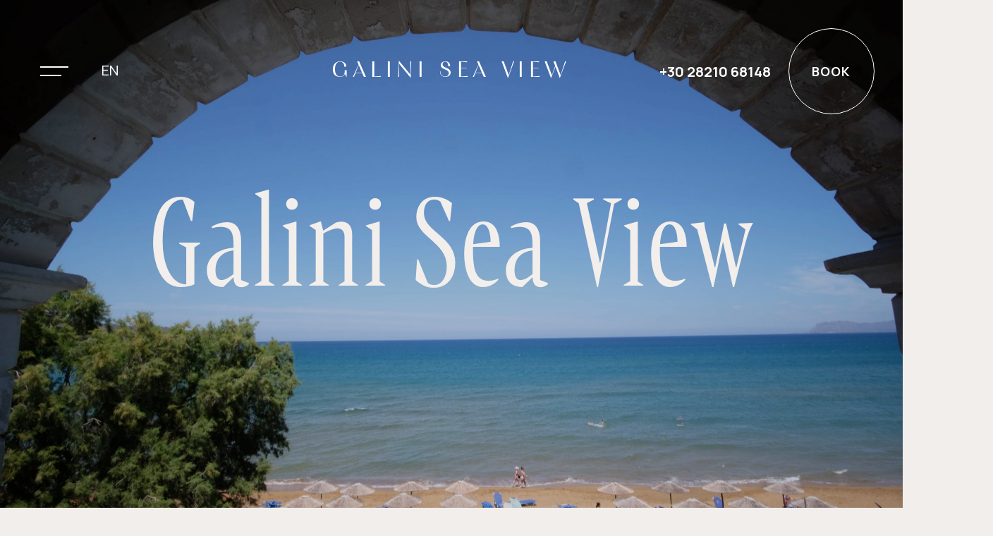

--- FILE ---
content_type: text/html; charset=UTF-8
request_url: https://www.galiniseaview.gr/
body_size: 8527
content:
<!DOCTYPE html>
<html lang="en-US" class="no-js">
<head>
    <meta charset="UTF-8">
    <meta name="viewport" content="width=device-width, initial-scale=1">
    <meta http-equiv="X-UA-Compatible" content="IE=edge">
    <meta name="google-site-verification" content="GOoRgSo1M2s1DnJ_lYOdoXlf56GNliOxOkohB-tDx5w" />
    <!-- Google tag (gtag.js) -->
    <script async src="https://www.googletagmanager.com/gtag/js?id=G-LLCNSQXM1N"></script>
    <script>
    window.dataLayer = window.dataLayer || [];
    function gtag(){dataLayer.push(arguments);}
    gtag('js', new Date());

    gtag('config', 'G-LLCNSQXM1N');
    </script>
    <!--Fonts Adobe-->
    <link rel="stylesheet" href="https://use.typekit.net/kvt3tzc.css">
    <link rel="preconnect" href="https://fonts.googleapis.com">
    <link rel="preconnect" href="https://fonts.gstatic.com" crossorigin>
    <link href="https://fonts.googleapis.com/css2?family=Manrope:wght@300;400;500;600;700&display=swap" rel="stylesheet">
    <script>(function(){document.documentElement.className = 'js';})();</script>
    <script src="https://ajax.googleapis.com/ajax/libs/jquery/3.5.1/jquery.min.js"></script>
    <!--to be fixed-->
    <script src="https://cdn.jsdelivr.net/npm/swiper@7/swiper-bundle.min.js"></script>
    <link   rel="stylesheet"   href="https://cdn.jsdelivr.net/npm/swiper@7/swiper-bundle.min.css" />
    <link rel="stylesheet" href="https://cdn.jsdelivr.net/npm/aos@next/dist/aos.css" />


    <meta name='robots' content='index, follow, max-image-preview:large, max-snippet:-1, max-video-preview:-1' />
<link rel="alternate" hreflang="en" href="https://www.galiniseaview.gr/" />
<link rel="alternate" hreflang="el" href="https://www.galiniseaview.gr/el/" />
<link rel="alternate" hreflang="x-default" href="https://www.galiniseaview.gr/" />
<script id="cookieyes" type="text/javascript" src="https://cdn-cookieyes.com/client_data/f2283dedc405f9ecf5e46e0b/script.js"></script>
	<!-- This site is optimized with the Yoast SEO plugin v25.5 - https://yoast.com/wordpress/plugins/seo/ -->
	<title>Galini Sea View Hotel in Agia Marina, Chania (Crete)</title>
	<meta name="description" content="Located on a hillside of the picturesque village of Agia Marina, Galini Sea View is an elegant 5-star hotel with an amazing sea view." />
	<link rel="canonical" href="https://www.galiniseaview.gr/" />
	<meta property="og:locale" content="en_US" />
	<meta property="og:type" content="website" />
	<meta property="og:title" content="Galini Sea View Hotel in Agia Marina, Chania (Crete)" />
	<meta property="og:description" content="Located on a hillside of the picturesque village of Agia Marina, Galini Sea View is an elegant 5-star hotel with an amazing sea view." />
	<meta property="og:url" content="https://www.galiniseaview.gr/" />
	<meta property="og:site_name" content="Galini Sea View" />
	<meta property="article:publisher" content="https://www.facebook.com/profile.php?id=100095149962618" />
	<meta property="article:modified_time" content="2024-04-05T11:20:49+00:00" />
	<meta property="og:image" content="https://www.galiniseaview.gr/wp-content/uploads/2024/03/DSCF4085-scaled.jpg" />
	<meta property="og:image:width" content="2560" />
	<meta property="og:image:height" content="1707" />
	<meta property="og:image:type" content="image/jpeg" />
	<meta name="twitter:card" content="summary_large_image" />
	<script type="application/ld+json" class="yoast-schema-graph">{"@context":"https://schema.org","@graph":[{"@type":"WebPage","@id":"https://www.galiniseaview.gr/","url":"https://www.galiniseaview.gr/","name":"Galini Sea View Hotel in Agia Marina, Chania (Crete)","isPartOf":{"@id":"https://www.galiniseaview.gr/#website"},"primaryImageOfPage":{"@id":"https://www.galiniseaview.gr/#primaryimage"},"image":{"@id":"https://www.galiniseaview.gr/#primaryimage"},"thumbnailUrl":"https://www.galiniseaview.gr/wp-content/uploads/2024/03/DSCF4085-scaled.jpg","datePublished":"2022-08-23T08:40:38+00:00","dateModified":"2024-04-05T11:20:49+00:00","description":"Located on a hillside of the picturesque village of Agia Marina, Galini Sea View is an elegant 5-star hotel with an amazing sea view.","breadcrumb":{"@id":"https://www.galiniseaview.gr/#breadcrumb"},"inLanguage":"en-US","potentialAction":[{"@type":"ReadAction","target":["https://www.galiniseaview.gr/"]}]},{"@type":"ImageObject","inLanguage":"en-US","@id":"https://www.galiniseaview.gr/#primaryimage","url":"https://www.galiniseaview.gr/wp-content/uploads/2024/03/DSCF4085-scaled.jpg","contentUrl":"https://www.galiniseaview.gr/wp-content/uploads/2024/03/DSCF4085-scaled.jpg","width":2560,"height":1707},{"@type":"BreadcrumbList","@id":"https://www.galiniseaview.gr/#breadcrumb","itemListElement":[{"@type":"ListItem","position":1,"name":"Home"}]},{"@type":"WebSite","@id":"https://www.galiniseaview.gr/#website","url":"https://www.galiniseaview.gr/","name":"Galini Sea View","description":"","potentialAction":[{"@type":"SearchAction","target":{"@type":"EntryPoint","urlTemplate":"https://www.galiniseaview.gr/?s={search_term_string}"},"query-input":{"@type":"PropertyValueSpecification","valueRequired":true,"valueName":"search_term_string"}}],"inLanguage":"en-US"}]}</script>
	<!-- / Yoast SEO plugin. -->


<link rel='dns-prefetch' href='//www.galiniseaview.gr' />
<style id='wp-img-auto-sizes-contain-inline-css' type='text/css'>
img:is([sizes=auto i],[sizes^="auto," i]){contain-intrinsic-size:3000px 1500px}
/*# sourceURL=wp-img-auto-sizes-contain-inline-css */
</style>
<style id='classic-theme-styles-inline-css' type='text/css'>
/*! This file is auto-generated */
.wp-block-button__link{color:#fff;background-color:#32373c;border-radius:9999px;box-shadow:none;text-decoration:none;padding:calc(.667em + 2px) calc(1.333em + 2px);font-size:1.125em}.wp-block-file__button{background:#32373c;color:#fff;text-decoration:none}
/*# sourceURL=/wp-includes/css/classic-themes.min.css */
</style>
<link rel='stylesheet' id='theme-styles-css' href='https://www.galiniseaview.gr/wp-content/themes/galiniseaview/assets/css/theme.css' type='text/css' media='all' />
<link rel='stylesheet' id='fancybox-css' href='https://www.galiniseaview.gr/wp-content/themes/galiniseaview/assets/js/src/modules/fancybox.css' type='text/css' media='all' />
<script type="text/javascript" id="wpml-cookie-js-extra">
/* <![CDATA[ */
var wpml_cookies = {"wp-wpml_current_language":{"value":"en","expires":1,"path":"/"}};
var wpml_cookies = {"wp-wpml_current_language":{"value":"en","expires":1,"path":"/"}};
//# sourceURL=wpml-cookie-js-extra
/* ]]> */
</script>
<script type="text/javascript" src="https://www.galiniseaview.gr/wp-content/plugins/sitepress-multilingual-cms/res/js/cookies/language-cookie.js" id="wpml-cookie-js" defer="defer" data-wp-strategy="defer"></script>
<script type="text/javascript" src="https://www.galiniseaview.gr/wp-content/themes/galiniseaview/assets/js/src/modules/fancybox.js" id="fancybox-js"></script>
<script type="text/javascript" src="https://www.galiniseaview.gr/wp-content/themes/galiniseaview/assets/js/src/modules/crawler.js" id="js-file-js"></script>
<link rel='shortlink' href='https://www.galiniseaview.gr/' />
<link rel="icon" href="https://www.galiniseaview.gr/wp-content/uploads/2024/04/favicon.png" sizes="32x32" />
<link rel="icon" href="https://www.galiniseaview.gr/wp-content/uploads/2024/04/favicon.png" sizes="192x192" />
<link rel="apple-touch-icon" href="https://www.galiniseaview.gr/wp-content/uploads/2024/04/favicon.png" />
<meta name="msapplication-TileImage" content="https://www.galiniseaview.gr/wp-content/uploads/2024/04/favicon.png" />
		<style type="text/css" id="wp-custom-css">
			.otgs-development-site-front-end{
	display: none;
}
@media(max-width:768px){
	.header_wrapper.scrolled .header_logo a {
		font-size: 18px;
	}
	.header_wrapper .header_logo a {
		font-size: 18px;
	}
}

.footer_newsletter h3, .footer_newsletter form {
	display: none !important;
}

.grecaptcha-badge{
	display:none !important;
}

ul li {
	font-size: 18px;
}

p a {
	font-size: 18px;
}

.cky-accordion-wrapper ul li {
	font-size: inherit;
}

.cky-cookie-des-table p {
	font-size: inherit;
}

@media (max-width: 768px) {
	.footer_social {
		justify-content: center;
	}
}

fieldset.hidden-fields-container {
	border: none;
	padding: 0;
}		</style>
		<style id='global-styles-inline-css' type='text/css'>
:root{--wp--preset--aspect-ratio--square: 1;--wp--preset--aspect-ratio--4-3: 4/3;--wp--preset--aspect-ratio--3-4: 3/4;--wp--preset--aspect-ratio--3-2: 3/2;--wp--preset--aspect-ratio--2-3: 2/3;--wp--preset--aspect-ratio--16-9: 16/9;--wp--preset--aspect-ratio--9-16: 9/16;--wp--preset--color--black: #000000;--wp--preset--color--cyan-bluish-gray: #abb8c3;--wp--preset--color--white: #ffffff;--wp--preset--color--pale-pink: #f78da7;--wp--preset--color--vivid-red: #cf2e2e;--wp--preset--color--luminous-vivid-orange: #ff6900;--wp--preset--color--luminous-vivid-amber: #fcb900;--wp--preset--color--light-green-cyan: #7bdcb5;--wp--preset--color--vivid-green-cyan: #00d084;--wp--preset--color--pale-cyan-blue: #8ed1fc;--wp--preset--color--vivid-cyan-blue: #0693e3;--wp--preset--color--vivid-purple: #9b51e0;--wp--preset--gradient--vivid-cyan-blue-to-vivid-purple: linear-gradient(135deg,rgb(6,147,227) 0%,rgb(155,81,224) 100%);--wp--preset--gradient--light-green-cyan-to-vivid-green-cyan: linear-gradient(135deg,rgb(122,220,180) 0%,rgb(0,208,130) 100%);--wp--preset--gradient--luminous-vivid-amber-to-luminous-vivid-orange: linear-gradient(135deg,rgb(252,185,0) 0%,rgb(255,105,0) 100%);--wp--preset--gradient--luminous-vivid-orange-to-vivid-red: linear-gradient(135deg,rgb(255,105,0) 0%,rgb(207,46,46) 100%);--wp--preset--gradient--very-light-gray-to-cyan-bluish-gray: linear-gradient(135deg,rgb(238,238,238) 0%,rgb(169,184,195) 100%);--wp--preset--gradient--cool-to-warm-spectrum: linear-gradient(135deg,rgb(74,234,220) 0%,rgb(151,120,209) 20%,rgb(207,42,186) 40%,rgb(238,44,130) 60%,rgb(251,105,98) 80%,rgb(254,248,76) 100%);--wp--preset--gradient--blush-light-purple: linear-gradient(135deg,rgb(255,206,236) 0%,rgb(152,150,240) 100%);--wp--preset--gradient--blush-bordeaux: linear-gradient(135deg,rgb(254,205,165) 0%,rgb(254,45,45) 50%,rgb(107,0,62) 100%);--wp--preset--gradient--luminous-dusk: linear-gradient(135deg,rgb(255,203,112) 0%,rgb(199,81,192) 50%,rgb(65,88,208) 100%);--wp--preset--gradient--pale-ocean: linear-gradient(135deg,rgb(255,245,203) 0%,rgb(182,227,212) 50%,rgb(51,167,181) 100%);--wp--preset--gradient--electric-grass: linear-gradient(135deg,rgb(202,248,128) 0%,rgb(113,206,126) 100%);--wp--preset--gradient--midnight: linear-gradient(135deg,rgb(2,3,129) 0%,rgb(40,116,252) 100%);--wp--preset--font-size--small: 13px;--wp--preset--font-size--medium: 20px;--wp--preset--font-size--large: 36px;--wp--preset--font-size--x-large: 42px;--wp--preset--spacing--20: 0.44rem;--wp--preset--spacing--30: 0.67rem;--wp--preset--spacing--40: 1rem;--wp--preset--spacing--50: 1.5rem;--wp--preset--spacing--60: 2.25rem;--wp--preset--spacing--70: 3.38rem;--wp--preset--spacing--80: 5.06rem;--wp--preset--shadow--natural: 6px 6px 9px rgba(0, 0, 0, 0.2);--wp--preset--shadow--deep: 12px 12px 50px rgba(0, 0, 0, 0.4);--wp--preset--shadow--sharp: 6px 6px 0px rgba(0, 0, 0, 0.2);--wp--preset--shadow--outlined: 6px 6px 0px -3px rgb(255, 255, 255), 6px 6px rgb(0, 0, 0);--wp--preset--shadow--crisp: 6px 6px 0px rgb(0, 0, 0);}:where(.is-layout-flex){gap: 0.5em;}:where(.is-layout-grid){gap: 0.5em;}body .is-layout-flex{display: flex;}.is-layout-flex{flex-wrap: wrap;align-items: center;}.is-layout-flex > :is(*, div){margin: 0;}body .is-layout-grid{display: grid;}.is-layout-grid > :is(*, div){margin: 0;}:where(.wp-block-columns.is-layout-flex){gap: 2em;}:where(.wp-block-columns.is-layout-grid){gap: 2em;}:where(.wp-block-post-template.is-layout-flex){gap: 1.25em;}:where(.wp-block-post-template.is-layout-grid){gap: 1.25em;}.has-black-color{color: var(--wp--preset--color--black) !important;}.has-cyan-bluish-gray-color{color: var(--wp--preset--color--cyan-bluish-gray) !important;}.has-white-color{color: var(--wp--preset--color--white) !important;}.has-pale-pink-color{color: var(--wp--preset--color--pale-pink) !important;}.has-vivid-red-color{color: var(--wp--preset--color--vivid-red) !important;}.has-luminous-vivid-orange-color{color: var(--wp--preset--color--luminous-vivid-orange) !important;}.has-luminous-vivid-amber-color{color: var(--wp--preset--color--luminous-vivid-amber) !important;}.has-light-green-cyan-color{color: var(--wp--preset--color--light-green-cyan) !important;}.has-vivid-green-cyan-color{color: var(--wp--preset--color--vivid-green-cyan) !important;}.has-pale-cyan-blue-color{color: var(--wp--preset--color--pale-cyan-blue) !important;}.has-vivid-cyan-blue-color{color: var(--wp--preset--color--vivid-cyan-blue) !important;}.has-vivid-purple-color{color: var(--wp--preset--color--vivid-purple) !important;}.has-black-background-color{background-color: var(--wp--preset--color--black) !important;}.has-cyan-bluish-gray-background-color{background-color: var(--wp--preset--color--cyan-bluish-gray) !important;}.has-white-background-color{background-color: var(--wp--preset--color--white) !important;}.has-pale-pink-background-color{background-color: var(--wp--preset--color--pale-pink) !important;}.has-vivid-red-background-color{background-color: var(--wp--preset--color--vivid-red) !important;}.has-luminous-vivid-orange-background-color{background-color: var(--wp--preset--color--luminous-vivid-orange) !important;}.has-luminous-vivid-amber-background-color{background-color: var(--wp--preset--color--luminous-vivid-amber) !important;}.has-light-green-cyan-background-color{background-color: var(--wp--preset--color--light-green-cyan) !important;}.has-vivid-green-cyan-background-color{background-color: var(--wp--preset--color--vivid-green-cyan) !important;}.has-pale-cyan-blue-background-color{background-color: var(--wp--preset--color--pale-cyan-blue) !important;}.has-vivid-cyan-blue-background-color{background-color: var(--wp--preset--color--vivid-cyan-blue) !important;}.has-vivid-purple-background-color{background-color: var(--wp--preset--color--vivid-purple) !important;}.has-black-border-color{border-color: var(--wp--preset--color--black) !important;}.has-cyan-bluish-gray-border-color{border-color: var(--wp--preset--color--cyan-bluish-gray) !important;}.has-white-border-color{border-color: var(--wp--preset--color--white) !important;}.has-pale-pink-border-color{border-color: var(--wp--preset--color--pale-pink) !important;}.has-vivid-red-border-color{border-color: var(--wp--preset--color--vivid-red) !important;}.has-luminous-vivid-orange-border-color{border-color: var(--wp--preset--color--luminous-vivid-orange) !important;}.has-luminous-vivid-amber-border-color{border-color: var(--wp--preset--color--luminous-vivid-amber) !important;}.has-light-green-cyan-border-color{border-color: var(--wp--preset--color--light-green-cyan) !important;}.has-vivid-green-cyan-border-color{border-color: var(--wp--preset--color--vivid-green-cyan) !important;}.has-pale-cyan-blue-border-color{border-color: var(--wp--preset--color--pale-cyan-blue) !important;}.has-vivid-cyan-blue-border-color{border-color: var(--wp--preset--color--vivid-cyan-blue) !important;}.has-vivid-purple-border-color{border-color: var(--wp--preset--color--vivid-purple) !important;}.has-vivid-cyan-blue-to-vivid-purple-gradient-background{background: var(--wp--preset--gradient--vivid-cyan-blue-to-vivid-purple) !important;}.has-light-green-cyan-to-vivid-green-cyan-gradient-background{background: var(--wp--preset--gradient--light-green-cyan-to-vivid-green-cyan) !important;}.has-luminous-vivid-amber-to-luminous-vivid-orange-gradient-background{background: var(--wp--preset--gradient--luminous-vivid-amber-to-luminous-vivid-orange) !important;}.has-luminous-vivid-orange-to-vivid-red-gradient-background{background: var(--wp--preset--gradient--luminous-vivid-orange-to-vivid-red) !important;}.has-very-light-gray-to-cyan-bluish-gray-gradient-background{background: var(--wp--preset--gradient--very-light-gray-to-cyan-bluish-gray) !important;}.has-cool-to-warm-spectrum-gradient-background{background: var(--wp--preset--gradient--cool-to-warm-spectrum) !important;}.has-blush-light-purple-gradient-background{background: var(--wp--preset--gradient--blush-light-purple) !important;}.has-blush-bordeaux-gradient-background{background: var(--wp--preset--gradient--blush-bordeaux) !important;}.has-luminous-dusk-gradient-background{background: var(--wp--preset--gradient--luminous-dusk) !important;}.has-pale-ocean-gradient-background{background: var(--wp--preset--gradient--pale-ocean) !important;}.has-electric-grass-gradient-background{background: var(--wp--preset--gradient--electric-grass) !important;}.has-midnight-gradient-background{background: var(--wp--preset--gradient--midnight) !important;}.has-small-font-size{font-size: var(--wp--preset--font-size--small) !important;}.has-medium-font-size{font-size: var(--wp--preset--font-size--medium) !important;}.has-large-font-size{font-size: var(--wp--preset--font-size--large) !important;}.has-x-large-font-size{font-size: var(--wp--preset--font-size--x-large) !important;}
/*# sourceURL=global-styles-inline-css */
</style>
</head>

<body class="home wp-singular page-template page-template-tmpl_home page-template-tmpl_home-php page page-id-67 wp-theme-galiniseaview">
<svg xmlns="http://www.w3.org/2000/svg" style="display:none;" >
    <symbol id="angle-right" viewBox="0 0 100 100">
        <path d="M 10,50 L 60,100 L 70,90 L 30,50  L 70,10 L 60,0 Z" class="arrow" transform="translate(100, 100) rotate(180) "></path>
    </symbol>
    <symbol id="angle-left" viewBox="0 0 100 100">
        <path d="M 10,50 L 60,100 L 70,90 L 30,50  L 70,10 L 60,0 Z" class="arrow"></path>
    </symbol>
</svg><div class="site">
        <header class="site-header">
        <div class="header_wrapper">
<div class="menu_open">
      <button>
      <div class="button_icon">
        <span></span>
        <span></span>
      </div>
    </button>
    <div class="languages">
                                                                                <div class="lang">
                                <a href="https://www.galiniseaview.gr/el/" class="language ">
                                    <span class="screen-reader-text">Ελληνικά</span>
                                    <span class="language-name" aria-hidden="true">ΕΛ</span>
                                </a>
                              </div>
                                                                                                        <a href="https://www.galiniseaview.gr/" class="language is-active">
                                <span class="screen-reader-text">English</span>
                                <span class="language-name" aria-hidden="true">EN</span>
                            </a>
                                                    </div>
</div>
  <div class="header_logo">
    <a href="https://www.galiniseaview.gr">
      <!-- <img src="" alt=" -->
      Galini Sea View    </a>
  </div>
  <div class="header_right">
    <div class="phone">
      <a href="tel: +30 28210 68148"> +30 28210 68148</a>
    </div>
    <div class="book">
              <a href="https://galiniseaview.reserve-online.net/" target="_blank">book</a>
          </div>
  </div>
  
</div>
  <div class="headermenu">
    <div class="headermenu_right">
      <div class="menu-main-menu-en-container"><ul id="menu-main-menu-en" class="menu"><li id="menu-item-156" class="menu-item menu-item-type-post_type menu-item-object-page menu-item-home current-menu-item page_item page-item-67 current_page_item menu-item-156"><a href="https://www.galiniseaview.gr/" aria-current="page">Homepage</a></li>
<li id="menu-item-1239" class="menu-item menu-item-type-custom menu-item-object-custom menu-item-has-children menu-item-1239"><a href="#">Accommodation</a>
<ul class="sub-menu">
	<li id="menu-item-665" class="menu-item menu-item-type-post_type menu-item-object-page menu-item-665"><a href="https://www.galiniseaview.gr/hotel/">Hotel</a></li>
	<li id="menu-item-1240" class="menu-item menu-item-type-post_type menu-item-object-room menu-item-1240"><a href="https://www.galiniseaview.gr/room/double-room-side-sea-view/">DOUBLE ROOM side sea view</a></li>
	<li id="menu-item-1243" class="menu-item menu-item-type-post_type menu-item-object-room menu-item-1243"><a href="https://www.galiniseaview.gr/room/double-room-with-sea-view/">DOUBLE ROOM with sea view</a></li>
	<li id="menu-item-1242" class="menu-item menu-item-type-post_type menu-item-object-room menu-item-1242"><a href="https://www.galiniseaview.gr/room/family-room-with-side-sea-view/">FAMILY ROOM with side sea view</a></li>
	<li id="menu-item-1241" class="menu-item menu-item-type-post_type menu-item-object-room menu-item-1241"><a href="https://www.galiniseaview.gr/room/double-sea-view-with-sharing-pool/">DOUBLE SEA VIEW with sharing pool</a></li>
	<li id="menu-item-1244" class="menu-item menu-item-type-post_type menu-item-object-room menu-item-1244"><a href="https://www.galiniseaview.gr/room/double-sea-view-with-private-pool/">DOUBLE SEA VIEW with private pool</a></li>
</ul>
</li>
<li id="menu-item-984" class="menu-item menu-item-type-post_type menu-item-object-page menu-item-984"><a href="https://www.galiniseaview.gr/wine-dine/">Wine &#038; Dine</a></li>
<li id="menu-item-1116" class="menu-item menu-item-type-post_type menu-item-object-page menu-item-1116"><a href="https://www.galiniseaview.gr/facilities-services/">Facilities &#038; Services</a></li>
<li id="menu-item-1705" class="menu-item menu-item-type-post_type menu-item-object-page menu-item-1705"><a href="https://www.galiniseaview.gr/all-inclusive/">All Inclusive</a></li>
<li id="menu-item-1205" class="menu-item menu-item-type-post_type menu-item-object-page menu-item-1205"><a href="https://www.galiniseaview.gr/galini-bloomingdale-spa/">Galini Bloomingdale Spa</a></li>
<li id="menu-item-1235" class="menu-item menu-item-type-post_type menu-item-object-page menu-item-1235"><a href="https://www.galiniseaview.gr/location/">Location</a></li>
<li id="menu-item-190" class="menu-item menu-item-type-post_type menu-item-object-page menu-item-190"><a href="https://www.galiniseaview.gr/contact/">Contact</a></li>
<li id="menu-item-1068" class="menu-item menu-item-type-post_type menu-item-object-page menu-item-1068"><a href="https://www.galiniseaview.gr/gallery/">Gallery</a></li>
<li id="menu-item-1809" class="menu-item menu-item-type-post_type menu-item-object-page menu-item-1809"><a href="https://www.galiniseaview.gr/career/">Career</a></li>
</ul></div>    </div>
    <div class="headermenu_left">
      <img src="https://www.galiniseaview.gr/wp-content/themes/galiniseaview/assets/images/headermenu_image.jpg" alt="view of the sea">
    </div>
  </div>
      </header>

    <div class="site-content">
<div id="primary" class="content-area">
        <main id="main" class="site-main">
      <section id="landing" class="filter" style="background-image:url('https://www.galiniseaview.gr/wp-content/uploads/2024/03/DSCF4085-scaled.jpg');">
    <div class="title">
        <h1>Galini Sea View</h1>
        <p data-aos="fade-up" data-aos-duration="1000"></p>
    </div>
</section>
<section id="about">
            <div class="wrapper bigimage pos_rel">
        <div class="left">
                            <span data-aos="fade-right" data-aos-duration="1000">WELCOME</span>
                                    <h2 data-aos="fade-left" data-aos-duration="1000">Accommodation</h2>
                <p>Located on a hillside of the picturesque village of Agia Marina. Galini Sea View is an elegant 5-star hotel with an amazing view of the open sea and consists of 297 various types of rooms in total. The resort is only 150 meters far away from the endless sandy sea beach of Agia Marina and is composed of 3 main buildings.</p>
                            <a class="ellipse_link" href="https://www.galiniseaview.gr/hotel/" data-aos="fade-up" data-aos-duration="1000">
                <span>MORE</span>
                <img src="https://www.galiniseaview.gr/wp-content/themes/galiniseaview/assets/images/link_eclipse.svg" alt="Galini Sea View">
            </a>
                </div>
        <div class="right" style="background-image:url('https://www.galiniseaview.gr/wp-content/uploads/2023/07/DSC_1892-Large.jpg');">

        </div>
    </div>
      </section>

  
  <section id="accommodation">
    <div class="swiper room_swipe">
      <div class="swiper-wrapper">
                          <!--                           <div class="swiper-slide filter pos_rel" style="background-image:url('https://www.galiniseaview.gr/wp-content/uploads/2023/07/DSC_1903-Large.jpg');">
             -->
              <div class="swiper-slide pos_rel" style="background-image:url('https://www.galiniseaview.gr/wp-content/uploads/2023/07/DSC_1903-Large.jpg');">
              <!--  -->

              <div class="title">
                <a href="https://www.galiniseaview.gr/room/double-room-side-sea-view/">
                  <h2 data-aos="fade-up" data-aos-duration="1000">Double Room</h2>
                  <span class="homepage_room_subtitle" data-aos="fade-up" data-aos-duration="1000" date-aos-delay="200">SIDE SEA VIEW</span>
                </a>
              </div>
              <div class="hidden_content">
                                                <section id="information";?>
                      <div class="information_wrapper">
                                                                        <p data-aos="fade-up" data-aos-duration="1000">GUESTS: up to 3</p>
                                                                                                <p data-aos="fade-up" data-aos-duration="1000">1 double &amp; single bed</p>
                                                                                                <p data-aos="fade-up" data-aos-duration="1000">En-suite with shower</p>
                                                                                                  <p data-aos="fade-up" data-aos-duration="1000">Balcony/terrace</p>
                                              </div>
                </section>
                              </div>
            </div>
                        <!--                           <div class="swiper-slide filter pos_rel" style="background-image:url('https://www.galiniseaview.gr/wp-content/uploads/2024/01/IMG_9704-scaled.jpg');">
             -->
              <div class="swiper-slide pos_rel" style="background-image:url('https://www.galiniseaview.gr/wp-content/uploads/2024/01/IMG_9704-scaled.jpg');">
              <!--  -->

              <div class="title">
                <a href="https://www.galiniseaview.gr/room/double-room-with-sea-view/">
                  <h2 data-aos="fade-up" data-aos-duration="1000">Double Room</h2>
                  <span class="homepage_room_subtitle" data-aos="fade-up" data-aos-duration="1000" date-aos-delay="200">WITH SEA VIEW</span>
                </a>
              </div>
              <div class="hidden_content">
                                                <section id="information";?>
                      <div class="information_wrapper">
                                                                        <p data-aos="fade-up" data-aos-duration="1000">GUESTS: up to 3</p>
                                                                                                <p data-aos="fade-up" data-aos-duration="1000">Double bed &amp; single bed </p>
                                                                                                <p data-aos="fade-up" data-aos-duration="1000">En-suite with shower</p>
                                                                                                  <p data-aos="fade-up" data-aos-duration="1000">Balcony/terrace</p>
                                              </div>
                </section>
                              </div>
            </div>
                        <!--                           <div class="swiper-slide filter pos_rel" style="background-image:url('https://www.galiniseaview.gr/wp-content/uploads/2024/01/DSC_1875-Large.jpg');">
             -->
              <div class="swiper-slide pos_rel" style="background-image:url('https://www.galiniseaview.gr/wp-content/uploads/2024/01/DSC_1875-Large.jpg');">
              <!--  -->

              <div class="title">
                <a href="https://www.galiniseaview.gr/room/family-room-with-side-sea-view/">
                  <h2 data-aos="fade-up" data-aos-duration="1000">Family Room</h2>
                  <span class="homepage_room_subtitle" data-aos="fade-up" data-aos-duration="1000" date-aos-delay="200">WITH SIDE SEA VIEW - SPLIT LEVEL</span>
                </a>
              </div>
              <div class="hidden_content">
                                                <section id="information";?>
                      <div class="information_wrapper">
                                                                        <p data-aos="fade-up" data-aos-duration="1000">GUESTS: up to 4</p>
                                                                                                <p data-aos="fade-up" data-aos-duration="1000">1 double &amp; 2 single beds</p>
                                                                                                <p data-aos="fade-up" data-aos-duration="1000">En-suite with shower</p>
                                                                                                  <p data-aos="fade-up" data-aos-duration="1000">Balcony/terrace</p>
                                              </div>
                </section>
                              </div>
            </div>
                        <!--                           <div class="swiper-slide filter pos_rel" style="background-image:url('https://www.galiniseaview.gr/wp-content/uploads/2023/07/sharing-pool-scaled.jpg');">
             -->
              <div class="swiper-slide pos_rel" style="background-image:url('https://www.galiniseaview.gr/wp-content/uploads/2023/07/sharing-pool-scaled.jpg');">
              <!--  -->

              <div class="title">
                <a href="https://www.galiniseaview.gr/room/double-sea-view-with-sharing-pool/">
                  <h2 data-aos="fade-up" data-aos-duration="1000">Double sea view</h2>
                  <span class="homepage_room_subtitle" data-aos="fade-up" data-aos-duration="1000" date-aos-delay="200">WITH SHARING POOL</span>
                </a>
              </div>
              <div class="hidden_content">
                                                <section id="information";?>
                      <div class="information_wrapper">
                                                                        <p data-aos="fade-up" data-aos-duration="1000">GUESTS: up to 3</p>
                                                                                                <p data-aos="fade-up" data-aos-duration="1000">1 double bed &amp; 1 sofa bed</p>
                                                                                                <p data-aos="fade-up" data-aos-duration="1000">En-suite with shower</p>
                                                                                                  <p data-aos="fade-up" data-aos-duration="1000">Balcony/terrace</p>
                                              </div>
                </section>
                              </div>
            </div>
                        <!--                           <div class="swiper-slide filter pos_rel" style="background-image:url('https://www.galiniseaview.gr/wp-content/uploads/2023/07/DSC_1908-scaled.jpg');">
             -->
              <div class="swiper-slide pos_rel" style="background-image:url('https://www.galiniseaview.gr/wp-content/uploads/2023/07/DSC_1908-scaled.jpg');">
              <!--  -->

              <div class="title">
                <a href="https://www.galiniseaview.gr/room/double-sea-view-with-private-pool/">
                  <h2 data-aos="fade-up" data-aos-duration="1000">Double sea view</h2>
                  <span class="homepage_room_subtitle" data-aos="fade-up" data-aos-duration="1000" date-aos-delay="200">WITH PRIVATE POOL</span>
                </a>
              </div>
              <div class="hidden_content">
                                                <section id="information";?>
                      <div class="information_wrapper">
                                                                        <p data-aos="fade-up" data-aos-duration="1000">GUESTS: up to 3</p>
                                                                                                <p data-aos="fade-up" data-aos-duration="1000">1 double &amp; single bed</p>
                                                                                                <p data-aos="fade-up" data-aos-duration="1000">En-suite with shower</p>
                                                                                                  <p data-aos="fade-up" data-aos-duration="1000">Balcony/terrace</p>
                                              </div>
                </section>
                              </div>
            </div>
                  </div>
        <!-- If we need navigation buttons -->
        <div class="swiper-buttons-nav">
          <div class="swiper-button-prev"><img src="https://www.galiniseaview.gr/wp-content/themes/galiniseaview/assets/images/arrow_left.svg" alt="Galini Sea View"></div>
          <div class="swiper-button-next"><img src="https://www.galiniseaview.gr/wp-content/themes/galiniseaview/assets/images/arrow_right.svg" alt="Galini Sea View"></div>
        </div>
      </div>
  </section>

        <section id="parallax" class="filter" style="background-image:url('https://www.galiniseaview.gr/wp-content/uploads/2024/03/DSCF4090-scaled.jpg');">
      <div class="title">
          <p class="white" data-aos="fade-up" data-aos-duration="1000"></p>
          <h2 class="white" data-aos="zoom-out" data-aos-duration="1000">Wine &amp; Dine</h2>
          <a class="ellipse_link" href="https://www.galiniseaview.gr/wine-dine/" data-aos="fade-up" data-aos-duration="1000">
              <span>MORE</span>
              <img src="https://www.galiniseaview.gr/wp-content/themes/galiniseaview/assets/images/link_eclipse.svg" alt="Galini Sea View">
          </a>
    </div>
  </section>
<section id="inforows">
                      <div class="main-cont inforows pos_rel" style="background-color:">
      <div class="image" style="background-image:url('https://www.galiniseaview.gr/wp-content/uploads/2022/08/shutterstock_1800696262.jpg');">

      </div>
      <div class="info">
              <div class="inner_info">
                                                                                <h2 data-aos="fade-left" data-aos-duration="1000">Galini Bloomingdale Spa</h2>
                                <p>Our holistic spa features a wide choice of exclusive treatments and wellness programmes tailored to meet your needs, as well as a full range of facilities for relaxation and enjoyment.</p>
                                                  <a class="ellipse_link" href="https://www.galiniseaview.gr/galini-bloomingdale-spa/" data-aos="fade-up" data-aos-duration="1000">
                    <span>MORE</span>
                    <svg xmlns="http://www.w3.org/2000/svg" width="322.719" height="199.228" viewBox="0 0 322.719 199.228">
                      <g id="Group_204" data-name="Group 204" transform="translate(-21.64 -1901.729)">
                        <g id="Ellipse_11" data-name="Ellipse 11" transform="translate(21.64 1990.026) rotate(-17)" fill="none" stroke="#fff" stroke-width="2">
                          <ellipse cx="151" cy="58" rx="151" ry="58" stroke="none"/>
                          <ellipse cx="151" cy="58" rx="150" ry="57" fill="none"/>
                        </g>
                      </g>
                    </svg>
                  </a>
                              </div>
        </div>
    </div>
                          <div class="main-cont inforows pos_rel" style="background-color:">
      <div class="image" style="background-image:url('https://www.galiniseaview.gr/wp-content/uploads/2024/03/DJI_0895-Αντίγραφο-scaled.jpg');">

      </div>
      <div class="info">
              <div class="inner_info">
                                                                                <h2 data-aos="fade-left" data-aos-duration="1000">Location</h2>
                                <p>Agia Marina is a coastal village, hardly 8 kilometers away from the very beautiful city of Chania and 22 kilometers from the international airport Daskalogiannis in Chania. The area is blessed with an abundance of trees and a golden sandy beach with crystal clear waters which stretches for just over 2.5 kilometres, giving it an exotic flair. Thanks to the touristic volume, you will find all the necessary amenities you may need.</p>
                                                  <a class="ellipse_link" href="https://www.galiniseaview.gr/location/" data-aos="fade-up" data-aos-duration="1000">
                    <span>MORE</span>
                    <svg xmlns="http://www.w3.org/2000/svg" width="322.719" height="199.228" viewBox="0 0 322.719 199.228">
                      <g id="Group_204" data-name="Group 204" transform="translate(-21.64 -1901.729)">
                        <g id="Ellipse_11" data-name="Ellipse 11" transform="translate(21.64 1990.026) rotate(-17)" fill="none" stroke="#fff" stroke-width="2">
                          <ellipse cx="151" cy="58" rx="151" ry="58" stroke="none"/>
                          <ellipse cx="151" cy="58" rx="150" ry="57" fill="none"/>
                        </g>
                      </g>
                    </svg>
                  </a>
                              </div>
        </div>
    </div>
            </section>
    </main><!-- .site-main -->
    </div><!-- .content-area -->
    </div><!-- .site-content -->
    <script src="https://cdnjs.cloudflare.com/ajax/libs/animejs/2.0.2/anime.min.js"></script>
    <footer class="site-footer">
        <div class="container-boxed site-footer__container text-center">                <div class="footer_wrapper col-row">
                    <div class="footer_info col">
                      <h3>Find Us</h3>
                      <p>National Road, Kissamou-Chania, Agia Marina, Chania, Crete </p>
                      <a href="tel: +30 28210 68148"> +30 28210 68148</a>
                      <a href="mailto:reservations@galinihotels.gr">reservations@galinihotels.gr</a>
                      <div class="footer_social">
                        <a href="https://www.facebook.com/pages/Galini-Sea-View-Hotel-Chania-Crete/189194941213648" target="_blank"><img src="https://www.galiniseaview.gr/wp-content/themes/galiniseaview/assets/images/facebook.png" alt="Galini Sea View"></a>
                        <a href="https://www.instagram.com/galini_sea_view/" target="_blank"><img src="https://www.galiniseaview.gr/wp-content/themes/galiniseaview/assets/images/instagram.png" alt="Galini Sea View"></a>
                      </div>
                    </div>
                    <div class="col">

                    </div>
                    <div class="footer_newsletter col">
                      <h3>Don't miss a thing</h3>
                      <form id="newsletter_form" action="">
                        <div class="newsletter_input_wrapper">
                          <input placeholder="Email" type="text" name="newsletter_email" id="newsletter_email" required>
                          <button type="submit">
                            <img src="https://www.galiniseaview.gr/wp-content/themes/galiniseaview/assets/images/arrow_right_newsletter.png" alt="">
                          </button>
                        </div>
                        <div class="round-checkbox">
                          <input type="checkbox" name="newsletter_checkbox" id="newsletter_checkbox" title="newsletter_checkbox">
                          <label for="newsletter_checkbox"></label>
                          <small>Lorem ipsum dolore ipsum imet.</small>
                        </div>
                      </form>
                      <a class="award" href='https://www.kayak.co.uk/Chania-Hotels-Chc-Galini-Sea-View---Adults-Only.344581.ksp' target='_blank'><img height='150' src='https://content.r9cdn.net/seo-res/badges/v5/DARK_MEDIUM_TRAVEL_AWARDS.png'/></a> 
                      <div class="footer_copyright">
                        <div class="footer_menu">
                        <div class="menu-footer-menu-container"><ul id="menu-footer-menu" class="menu"><li id="menu-item-185" class="menu-item menu-item-type-post_type menu-item-object-page menu-item-185"><a href="https://www.galiniseaview.gr/privacy-policy/">Privacy policy</a></li>
<li id="menu-item-372" class="menu-item menu-item-type-post_type menu-item-object-page menu-item-372"><a href="https://www.galiniseaview.gr/cookies-policy/">Cookies Policy</a></li>
<li id="menu-item-1765" class="menu-item menu-item-type-post_type menu-item-object-page menu-item-1765"><a href="https://www.galiniseaview.gr/health-safety/">Health &#038; Safety</a></li>
</ul></div>                      </div>
                                                      <div class="site-info">
                                &copy; Galini Sea View 2026. - Web Design &amp; Development by <a href="https://www.hotelspark.gr/" target="_blank" rel="noopener" class="lime-link">Hotel Spark</a>                                </div>
                      </div>
                    </div>
                </div>
    </div>    <script src="https://maps.googleapis.com/maps/api/js?v=3&amp;key=AIzaSyDaKkzhpp-tzNwB3A64IRSikAIoO1RNP5Q" type="text/javascript"></script>
        </footer><!-- .site-footer -->
</div><!-- .site -->
<script type="speculationrules">
{"prefetch":[{"source":"document","where":{"and":[{"href_matches":"/*"},{"not":{"href_matches":["/wp-*.php","/wp-admin/*","/wp-content/uploads/*","/wp-content/*","/wp-content/plugins/*","/wp-content/themes/galiniseaview/*","/*\\?(.+)"]}},{"not":{"selector_matches":"a[rel~=\"nofollow\"]"}},{"not":{"selector_matches":".no-prefetch, .no-prefetch a"}}]},"eagerness":"conservative"}]}
</script>
<script type="text/javascript" src="https://www.galiniseaview.gr/wp-content/themes/galiniseaview/assets/js/bundle.js" id="bundle-script-js"></script>
<script type="text/javascript" src="https://www.google.com/recaptcha/api.js?render=6LcyBK0pAAAAAMvGmbpfmN2CIYGPUjNqbw1n0DDl&amp;ver=3.0" id="google-recaptcha-js"></script>
<script type="text/javascript" src="https://www.galiniseaview.gr/wp-includes/js/dist/vendor/wp-polyfill.min.js" id="wp-polyfill-js"></script>
<script type="text/javascript" id="wpcf7-recaptcha-js-before">
/* <![CDATA[ */
var wpcf7_recaptcha = {
    "sitekey": "6LcyBK0pAAAAAMvGmbpfmN2CIYGPUjNqbw1n0DDl",
    "actions": {
        "homepage": "homepage",
        "contactform": "contactform"
    }
};
//# sourceURL=wpcf7-recaptcha-js-before
/* ]]> */
</script>
<script type="text/javascript" src="https://www.galiniseaview.gr/wp-content/plugins/contact-form-7/modules/recaptcha/index.js" id="wpcf7-recaptcha-js"></script>
</body>
</html>


--- FILE ---
content_type: text/html; charset=utf-8
request_url: https://www.google.com/recaptcha/api2/anchor?ar=1&k=6LcyBK0pAAAAAMvGmbpfmN2CIYGPUjNqbw1n0DDl&co=aHR0cHM6Ly93d3cuZ2FsaW5pc2Vhdmlldy5ncjo0NDM.&hl=en&v=PoyoqOPhxBO7pBk68S4YbpHZ&size=invisible&anchor-ms=20000&execute-ms=30000&cb=4aqiyycvz0i2
body_size: 48782
content:
<!DOCTYPE HTML><html dir="ltr" lang="en"><head><meta http-equiv="Content-Type" content="text/html; charset=UTF-8">
<meta http-equiv="X-UA-Compatible" content="IE=edge">
<title>reCAPTCHA</title>
<style type="text/css">
/* cyrillic-ext */
@font-face {
  font-family: 'Roboto';
  font-style: normal;
  font-weight: 400;
  font-stretch: 100%;
  src: url(//fonts.gstatic.com/s/roboto/v48/KFO7CnqEu92Fr1ME7kSn66aGLdTylUAMa3GUBHMdazTgWw.woff2) format('woff2');
  unicode-range: U+0460-052F, U+1C80-1C8A, U+20B4, U+2DE0-2DFF, U+A640-A69F, U+FE2E-FE2F;
}
/* cyrillic */
@font-face {
  font-family: 'Roboto';
  font-style: normal;
  font-weight: 400;
  font-stretch: 100%;
  src: url(//fonts.gstatic.com/s/roboto/v48/KFO7CnqEu92Fr1ME7kSn66aGLdTylUAMa3iUBHMdazTgWw.woff2) format('woff2');
  unicode-range: U+0301, U+0400-045F, U+0490-0491, U+04B0-04B1, U+2116;
}
/* greek-ext */
@font-face {
  font-family: 'Roboto';
  font-style: normal;
  font-weight: 400;
  font-stretch: 100%;
  src: url(//fonts.gstatic.com/s/roboto/v48/KFO7CnqEu92Fr1ME7kSn66aGLdTylUAMa3CUBHMdazTgWw.woff2) format('woff2');
  unicode-range: U+1F00-1FFF;
}
/* greek */
@font-face {
  font-family: 'Roboto';
  font-style: normal;
  font-weight: 400;
  font-stretch: 100%;
  src: url(//fonts.gstatic.com/s/roboto/v48/KFO7CnqEu92Fr1ME7kSn66aGLdTylUAMa3-UBHMdazTgWw.woff2) format('woff2');
  unicode-range: U+0370-0377, U+037A-037F, U+0384-038A, U+038C, U+038E-03A1, U+03A3-03FF;
}
/* math */
@font-face {
  font-family: 'Roboto';
  font-style: normal;
  font-weight: 400;
  font-stretch: 100%;
  src: url(//fonts.gstatic.com/s/roboto/v48/KFO7CnqEu92Fr1ME7kSn66aGLdTylUAMawCUBHMdazTgWw.woff2) format('woff2');
  unicode-range: U+0302-0303, U+0305, U+0307-0308, U+0310, U+0312, U+0315, U+031A, U+0326-0327, U+032C, U+032F-0330, U+0332-0333, U+0338, U+033A, U+0346, U+034D, U+0391-03A1, U+03A3-03A9, U+03B1-03C9, U+03D1, U+03D5-03D6, U+03F0-03F1, U+03F4-03F5, U+2016-2017, U+2034-2038, U+203C, U+2040, U+2043, U+2047, U+2050, U+2057, U+205F, U+2070-2071, U+2074-208E, U+2090-209C, U+20D0-20DC, U+20E1, U+20E5-20EF, U+2100-2112, U+2114-2115, U+2117-2121, U+2123-214F, U+2190, U+2192, U+2194-21AE, U+21B0-21E5, U+21F1-21F2, U+21F4-2211, U+2213-2214, U+2216-22FF, U+2308-230B, U+2310, U+2319, U+231C-2321, U+2336-237A, U+237C, U+2395, U+239B-23B7, U+23D0, U+23DC-23E1, U+2474-2475, U+25AF, U+25B3, U+25B7, U+25BD, U+25C1, U+25CA, U+25CC, U+25FB, U+266D-266F, U+27C0-27FF, U+2900-2AFF, U+2B0E-2B11, U+2B30-2B4C, U+2BFE, U+3030, U+FF5B, U+FF5D, U+1D400-1D7FF, U+1EE00-1EEFF;
}
/* symbols */
@font-face {
  font-family: 'Roboto';
  font-style: normal;
  font-weight: 400;
  font-stretch: 100%;
  src: url(//fonts.gstatic.com/s/roboto/v48/KFO7CnqEu92Fr1ME7kSn66aGLdTylUAMaxKUBHMdazTgWw.woff2) format('woff2');
  unicode-range: U+0001-000C, U+000E-001F, U+007F-009F, U+20DD-20E0, U+20E2-20E4, U+2150-218F, U+2190, U+2192, U+2194-2199, U+21AF, U+21E6-21F0, U+21F3, U+2218-2219, U+2299, U+22C4-22C6, U+2300-243F, U+2440-244A, U+2460-24FF, U+25A0-27BF, U+2800-28FF, U+2921-2922, U+2981, U+29BF, U+29EB, U+2B00-2BFF, U+4DC0-4DFF, U+FFF9-FFFB, U+10140-1018E, U+10190-1019C, U+101A0, U+101D0-101FD, U+102E0-102FB, U+10E60-10E7E, U+1D2C0-1D2D3, U+1D2E0-1D37F, U+1F000-1F0FF, U+1F100-1F1AD, U+1F1E6-1F1FF, U+1F30D-1F30F, U+1F315, U+1F31C, U+1F31E, U+1F320-1F32C, U+1F336, U+1F378, U+1F37D, U+1F382, U+1F393-1F39F, U+1F3A7-1F3A8, U+1F3AC-1F3AF, U+1F3C2, U+1F3C4-1F3C6, U+1F3CA-1F3CE, U+1F3D4-1F3E0, U+1F3ED, U+1F3F1-1F3F3, U+1F3F5-1F3F7, U+1F408, U+1F415, U+1F41F, U+1F426, U+1F43F, U+1F441-1F442, U+1F444, U+1F446-1F449, U+1F44C-1F44E, U+1F453, U+1F46A, U+1F47D, U+1F4A3, U+1F4B0, U+1F4B3, U+1F4B9, U+1F4BB, U+1F4BF, U+1F4C8-1F4CB, U+1F4D6, U+1F4DA, U+1F4DF, U+1F4E3-1F4E6, U+1F4EA-1F4ED, U+1F4F7, U+1F4F9-1F4FB, U+1F4FD-1F4FE, U+1F503, U+1F507-1F50B, U+1F50D, U+1F512-1F513, U+1F53E-1F54A, U+1F54F-1F5FA, U+1F610, U+1F650-1F67F, U+1F687, U+1F68D, U+1F691, U+1F694, U+1F698, U+1F6AD, U+1F6B2, U+1F6B9-1F6BA, U+1F6BC, U+1F6C6-1F6CF, U+1F6D3-1F6D7, U+1F6E0-1F6EA, U+1F6F0-1F6F3, U+1F6F7-1F6FC, U+1F700-1F7FF, U+1F800-1F80B, U+1F810-1F847, U+1F850-1F859, U+1F860-1F887, U+1F890-1F8AD, U+1F8B0-1F8BB, U+1F8C0-1F8C1, U+1F900-1F90B, U+1F93B, U+1F946, U+1F984, U+1F996, U+1F9E9, U+1FA00-1FA6F, U+1FA70-1FA7C, U+1FA80-1FA89, U+1FA8F-1FAC6, U+1FACE-1FADC, U+1FADF-1FAE9, U+1FAF0-1FAF8, U+1FB00-1FBFF;
}
/* vietnamese */
@font-face {
  font-family: 'Roboto';
  font-style: normal;
  font-weight: 400;
  font-stretch: 100%;
  src: url(//fonts.gstatic.com/s/roboto/v48/KFO7CnqEu92Fr1ME7kSn66aGLdTylUAMa3OUBHMdazTgWw.woff2) format('woff2');
  unicode-range: U+0102-0103, U+0110-0111, U+0128-0129, U+0168-0169, U+01A0-01A1, U+01AF-01B0, U+0300-0301, U+0303-0304, U+0308-0309, U+0323, U+0329, U+1EA0-1EF9, U+20AB;
}
/* latin-ext */
@font-face {
  font-family: 'Roboto';
  font-style: normal;
  font-weight: 400;
  font-stretch: 100%;
  src: url(//fonts.gstatic.com/s/roboto/v48/KFO7CnqEu92Fr1ME7kSn66aGLdTylUAMa3KUBHMdazTgWw.woff2) format('woff2');
  unicode-range: U+0100-02BA, U+02BD-02C5, U+02C7-02CC, U+02CE-02D7, U+02DD-02FF, U+0304, U+0308, U+0329, U+1D00-1DBF, U+1E00-1E9F, U+1EF2-1EFF, U+2020, U+20A0-20AB, U+20AD-20C0, U+2113, U+2C60-2C7F, U+A720-A7FF;
}
/* latin */
@font-face {
  font-family: 'Roboto';
  font-style: normal;
  font-weight: 400;
  font-stretch: 100%;
  src: url(//fonts.gstatic.com/s/roboto/v48/KFO7CnqEu92Fr1ME7kSn66aGLdTylUAMa3yUBHMdazQ.woff2) format('woff2');
  unicode-range: U+0000-00FF, U+0131, U+0152-0153, U+02BB-02BC, U+02C6, U+02DA, U+02DC, U+0304, U+0308, U+0329, U+2000-206F, U+20AC, U+2122, U+2191, U+2193, U+2212, U+2215, U+FEFF, U+FFFD;
}
/* cyrillic-ext */
@font-face {
  font-family: 'Roboto';
  font-style: normal;
  font-weight: 500;
  font-stretch: 100%;
  src: url(//fonts.gstatic.com/s/roboto/v48/KFO7CnqEu92Fr1ME7kSn66aGLdTylUAMa3GUBHMdazTgWw.woff2) format('woff2');
  unicode-range: U+0460-052F, U+1C80-1C8A, U+20B4, U+2DE0-2DFF, U+A640-A69F, U+FE2E-FE2F;
}
/* cyrillic */
@font-face {
  font-family: 'Roboto';
  font-style: normal;
  font-weight: 500;
  font-stretch: 100%;
  src: url(//fonts.gstatic.com/s/roboto/v48/KFO7CnqEu92Fr1ME7kSn66aGLdTylUAMa3iUBHMdazTgWw.woff2) format('woff2');
  unicode-range: U+0301, U+0400-045F, U+0490-0491, U+04B0-04B1, U+2116;
}
/* greek-ext */
@font-face {
  font-family: 'Roboto';
  font-style: normal;
  font-weight: 500;
  font-stretch: 100%;
  src: url(//fonts.gstatic.com/s/roboto/v48/KFO7CnqEu92Fr1ME7kSn66aGLdTylUAMa3CUBHMdazTgWw.woff2) format('woff2');
  unicode-range: U+1F00-1FFF;
}
/* greek */
@font-face {
  font-family: 'Roboto';
  font-style: normal;
  font-weight: 500;
  font-stretch: 100%;
  src: url(//fonts.gstatic.com/s/roboto/v48/KFO7CnqEu92Fr1ME7kSn66aGLdTylUAMa3-UBHMdazTgWw.woff2) format('woff2');
  unicode-range: U+0370-0377, U+037A-037F, U+0384-038A, U+038C, U+038E-03A1, U+03A3-03FF;
}
/* math */
@font-face {
  font-family: 'Roboto';
  font-style: normal;
  font-weight: 500;
  font-stretch: 100%;
  src: url(//fonts.gstatic.com/s/roboto/v48/KFO7CnqEu92Fr1ME7kSn66aGLdTylUAMawCUBHMdazTgWw.woff2) format('woff2');
  unicode-range: U+0302-0303, U+0305, U+0307-0308, U+0310, U+0312, U+0315, U+031A, U+0326-0327, U+032C, U+032F-0330, U+0332-0333, U+0338, U+033A, U+0346, U+034D, U+0391-03A1, U+03A3-03A9, U+03B1-03C9, U+03D1, U+03D5-03D6, U+03F0-03F1, U+03F4-03F5, U+2016-2017, U+2034-2038, U+203C, U+2040, U+2043, U+2047, U+2050, U+2057, U+205F, U+2070-2071, U+2074-208E, U+2090-209C, U+20D0-20DC, U+20E1, U+20E5-20EF, U+2100-2112, U+2114-2115, U+2117-2121, U+2123-214F, U+2190, U+2192, U+2194-21AE, U+21B0-21E5, U+21F1-21F2, U+21F4-2211, U+2213-2214, U+2216-22FF, U+2308-230B, U+2310, U+2319, U+231C-2321, U+2336-237A, U+237C, U+2395, U+239B-23B7, U+23D0, U+23DC-23E1, U+2474-2475, U+25AF, U+25B3, U+25B7, U+25BD, U+25C1, U+25CA, U+25CC, U+25FB, U+266D-266F, U+27C0-27FF, U+2900-2AFF, U+2B0E-2B11, U+2B30-2B4C, U+2BFE, U+3030, U+FF5B, U+FF5D, U+1D400-1D7FF, U+1EE00-1EEFF;
}
/* symbols */
@font-face {
  font-family: 'Roboto';
  font-style: normal;
  font-weight: 500;
  font-stretch: 100%;
  src: url(//fonts.gstatic.com/s/roboto/v48/KFO7CnqEu92Fr1ME7kSn66aGLdTylUAMaxKUBHMdazTgWw.woff2) format('woff2');
  unicode-range: U+0001-000C, U+000E-001F, U+007F-009F, U+20DD-20E0, U+20E2-20E4, U+2150-218F, U+2190, U+2192, U+2194-2199, U+21AF, U+21E6-21F0, U+21F3, U+2218-2219, U+2299, U+22C4-22C6, U+2300-243F, U+2440-244A, U+2460-24FF, U+25A0-27BF, U+2800-28FF, U+2921-2922, U+2981, U+29BF, U+29EB, U+2B00-2BFF, U+4DC0-4DFF, U+FFF9-FFFB, U+10140-1018E, U+10190-1019C, U+101A0, U+101D0-101FD, U+102E0-102FB, U+10E60-10E7E, U+1D2C0-1D2D3, U+1D2E0-1D37F, U+1F000-1F0FF, U+1F100-1F1AD, U+1F1E6-1F1FF, U+1F30D-1F30F, U+1F315, U+1F31C, U+1F31E, U+1F320-1F32C, U+1F336, U+1F378, U+1F37D, U+1F382, U+1F393-1F39F, U+1F3A7-1F3A8, U+1F3AC-1F3AF, U+1F3C2, U+1F3C4-1F3C6, U+1F3CA-1F3CE, U+1F3D4-1F3E0, U+1F3ED, U+1F3F1-1F3F3, U+1F3F5-1F3F7, U+1F408, U+1F415, U+1F41F, U+1F426, U+1F43F, U+1F441-1F442, U+1F444, U+1F446-1F449, U+1F44C-1F44E, U+1F453, U+1F46A, U+1F47D, U+1F4A3, U+1F4B0, U+1F4B3, U+1F4B9, U+1F4BB, U+1F4BF, U+1F4C8-1F4CB, U+1F4D6, U+1F4DA, U+1F4DF, U+1F4E3-1F4E6, U+1F4EA-1F4ED, U+1F4F7, U+1F4F9-1F4FB, U+1F4FD-1F4FE, U+1F503, U+1F507-1F50B, U+1F50D, U+1F512-1F513, U+1F53E-1F54A, U+1F54F-1F5FA, U+1F610, U+1F650-1F67F, U+1F687, U+1F68D, U+1F691, U+1F694, U+1F698, U+1F6AD, U+1F6B2, U+1F6B9-1F6BA, U+1F6BC, U+1F6C6-1F6CF, U+1F6D3-1F6D7, U+1F6E0-1F6EA, U+1F6F0-1F6F3, U+1F6F7-1F6FC, U+1F700-1F7FF, U+1F800-1F80B, U+1F810-1F847, U+1F850-1F859, U+1F860-1F887, U+1F890-1F8AD, U+1F8B0-1F8BB, U+1F8C0-1F8C1, U+1F900-1F90B, U+1F93B, U+1F946, U+1F984, U+1F996, U+1F9E9, U+1FA00-1FA6F, U+1FA70-1FA7C, U+1FA80-1FA89, U+1FA8F-1FAC6, U+1FACE-1FADC, U+1FADF-1FAE9, U+1FAF0-1FAF8, U+1FB00-1FBFF;
}
/* vietnamese */
@font-face {
  font-family: 'Roboto';
  font-style: normal;
  font-weight: 500;
  font-stretch: 100%;
  src: url(//fonts.gstatic.com/s/roboto/v48/KFO7CnqEu92Fr1ME7kSn66aGLdTylUAMa3OUBHMdazTgWw.woff2) format('woff2');
  unicode-range: U+0102-0103, U+0110-0111, U+0128-0129, U+0168-0169, U+01A0-01A1, U+01AF-01B0, U+0300-0301, U+0303-0304, U+0308-0309, U+0323, U+0329, U+1EA0-1EF9, U+20AB;
}
/* latin-ext */
@font-face {
  font-family: 'Roboto';
  font-style: normal;
  font-weight: 500;
  font-stretch: 100%;
  src: url(//fonts.gstatic.com/s/roboto/v48/KFO7CnqEu92Fr1ME7kSn66aGLdTylUAMa3KUBHMdazTgWw.woff2) format('woff2');
  unicode-range: U+0100-02BA, U+02BD-02C5, U+02C7-02CC, U+02CE-02D7, U+02DD-02FF, U+0304, U+0308, U+0329, U+1D00-1DBF, U+1E00-1E9F, U+1EF2-1EFF, U+2020, U+20A0-20AB, U+20AD-20C0, U+2113, U+2C60-2C7F, U+A720-A7FF;
}
/* latin */
@font-face {
  font-family: 'Roboto';
  font-style: normal;
  font-weight: 500;
  font-stretch: 100%;
  src: url(//fonts.gstatic.com/s/roboto/v48/KFO7CnqEu92Fr1ME7kSn66aGLdTylUAMa3yUBHMdazQ.woff2) format('woff2');
  unicode-range: U+0000-00FF, U+0131, U+0152-0153, U+02BB-02BC, U+02C6, U+02DA, U+02DC, U+0304, U+0308, U+0329, U+2000-206F, U+20AC, U+2122, U+2191, U+2193, U+2212, U+2215, U+FEFF, U+FFFD;
}
/* cyrillic-ext */
@font-face {
  font-family: 'Roboto';
  font-style: normal;
  font-weight: 900;
  font-stretch: 100%;
  src: url(//fonts.gstatic.com/s/roboto/v48/KFO7CnqEu92Fr1ME7kSn66aGLdTylUAMa3GUBHMdazTgWw.woff2) format('woff2');
  unicode-range: U+0460-052F, U+1C80-1C8A, U+20B4, U+2DE0-2DFF, U+A640-A69F, U+FE2E-FE2F;
}
/* cyrillic */
@font-face {
  font-family: 'Roboto';
  font-style: normal;
  font-weight: 900;
  font-stretch: 100%;
  src: url(//fonts.gstatic.com/s/roboto/v48/KFO7CnqEu92Fr1ME7kSn66aGLdTylUAMa3iUBHMdazTgWw.woff2) format('woff2');
  unicode-range: U+0301, U+0400-045F, U+0490-0491, U+04B0-04B1, U+2116;
}
/* greek-ext */
@font-face {
  font-family: 'Roboto';
  font-style: normal;
  font-weight: 900;
  font-stretch: 100%;
  src: url(//fonts.gstatic.com/s/roboto/v48/KFO7CnqEu92Fr1ME7kSn66aGLdTylUAMa3CUBHMdazTgWw.woff2) format('woff2');
  unicode-range: U+1F00-1FFF;
}
/* greek */
@font-face {
  font-family: 'Roboto';
  font-style: normal;
  font-weight: 900;
  font-stretch: 100%;
  src: url(//fonts.gstatic.com/s/roboto/v48/KFO7CnqEu92Fr1ME7kSn66aGLdTylUAMa3-UBHMdazTgWw.woff2) format('woff2');
  unicode-range: U+0370-0377, U+037A-037F, U+0384-038A, U+038C, U+038E-03A1, U+03A3-03FF;
}
/* math */
@font-face {
  font-family: 'Roboto';
  font-style: normal;
  font-weight: 900;
  font-stretch: 100%;
  src: url(//fonts.gstatic.com/s/roboto/v48/KFO7CnqEu92Fr1ME7kSn66aGLdTylUAMawCUBHMdazTgWw.woff2) format('woff2');
  unicode-range: U+0302-0303, U+0305, U+0307-0308, U+0310, U+0312, U+0315, U+031A, U+0326-0327, U+032C, U+032F-0330, U+0332-0333, U+0338, U+033A, U+0346, U+034D, U+0391-03A1, U+03A3-03A9, U+03B1-03C9, U+03D1, U+03D5-03D6, U+03F0-03F1, U+03F4-03F5, U+2016-2017, U+2034-2038, U+203C, U+2040, U+2043, U+2047, U+2050, U+2057, U+205F, U+2070-2071, U+2074-208E, U+2090-209C, U+20D0-20DC, U+20E1, U+20E5-20EF, U+2100-2112, U+2114-2115, U+2117-2121, U+2123-214F, U+2190, U+2192, U+2194-21AE, U+21B0-21E5, U+21F1-21F2, U+21F4-2211, U+2213-2214, U+2216-22FF, U+2308-230B, U+2310, U+2319, U+231C-2321, U+2336-237A, U+237C, U+2395, U+239B-23B7, U+23D0, U+23DC-23E1, U+2474-2475, U+25AF, U+25B3, U+25B7, U+25BD, U+25C1, U+25CA, U+25CC, U+25FB, U+266D-266F, U+27C0-27FF, U+2900-2AFF, U+2B0E-2B11, U+2B30-2B4C, U+2BFE, U+3030, U+FF5B, U+FF5D, U+1D400-1D7FF, U+1EE00-1EEFF;
}
/* symbols */
@font-face {
  font-family: 'Roboto';
  font-style: normal;
  font-weight: 900;
  font-stretch: 100%;
  src: url(//fonts.gstatic.com/s/roboto/v48/KFO7CnqEu92Fr1ME7kSn66aGLdTylUAMaxKUBHMdazTgWw.woff2) format('woff2');
  unicode-range: U+0001-000C, U+000E-001F, U+007F-009F, U+20DD-20E0, U+20E2-20E4, U+2150-218F, U+2190, U+2192, U+2194-2199, U+21AF, U+21E6-21F0, U+21F3, U+2218-2219, U+2299, U+22C4-22C6, U+2300-243F, U+2440-244A, U+2460-24FF, U+25A0-27BF, U+2800-28FF, U+2921-2922, U+2981, U+29BF, U+29EB, U+2B00-2BFF, U+4DC0-4DFF, U+FFF9-FFFB, U+10140-1018E, U+10190-1019C, U+101A0, U+101D0-101FD, U+102E0-102FB, U+10E60-10E7E, U+1D2C0-1D2D3, U+1D2E0-1D37F, U+1F000-1F0FF, U+1F100-1F1AD, U+1F1E6-1F1FF, U+1F30D-1F30F, U+1F315, U+1F31C, U+1F31E, U+1F320-1F32C, U+1F336, U+1F378, U+1F37D, U+1F382, U+1F393-1F39F, U+1F3A7-1F3A8, U+1F3AC-1F3AF, U+1F3C2, U+1F3C4-1F3C6, U+1F3CA-1F3CE, U+1F3D4-1F3E0, U+1F3ED, U+1F3F1-1F3F3, U+1F3F5-1F3F7, U+1F408, U+1F415, U+1F41F, U+1F426, U+1F43F, U+1F441-1F442, U+1F444, U+1F446-1F449, U+1F44C-1F44E, U+1F453, U+1F46A, U+1F47D, U+1F4A3, U+1F4B0, U+1F4B3, U+1F4B9, U+1F4BB, U+1F4BF, U+1F4C8-1F4CB, U+1F4D6, U+1F4DA, U+1F4DF, U+1F4E3-1F4E6, U+1F4EA-1F4ED, U+1F4F7, U+1F4F9-1F4FB, U+1F4FD-1F4FE, U+1F503, U+1F507-1F50B, U+1F50D, U+1F512-1F513, U+1F53E-1F54A, U+1F54F-1F5FA, U+1F610, U+1F650-1F67F, U+1F687, U+1F68D, U+1F691, U+1F694, U+1F698, U+1F6AD, U+1F6B2, U+1F6B9-1F6BA, U+1F6BC, U+1F6C6-1F6CF, U+1F6D3-1F6D7, U+1F6E0-1F6EA, U+1F6F0-1F6F3, U+1F6F7-1F6FC, U+1F700-1F7FF, U+1F800-1F80B, U+1F810-1F847, U+1F850-1F859, U+1F860-1F887, U+1F890-1F8AD, U+1F8B0-1F8BB, U+1F8C0-1F8C1, U+1F900-1F90B, U+1F93B, U+1F946, U+1F984, U+1F996, U+1F9E9, U+1FA00-1FA6F, U+1FA70-1FA7C, U+1FA80-1FA89, U+1FA8F-1FAC6, U+1FACE-1FADC, U+1FADF-1FAE9, U+1FAF0-1FAF8, U+1FB00-1FBFF;
}
/* vietnamese */
@font-face {
  font-family: 'Roboto';
  font-style: normal;
  font-weight: 900;
  font-stretch: 100%;
  src: url(//fonts.gstatic.com/s/roboto/v48/KFO7CnqEu92Fr1ME7kSn66aGLdTylUAMa3OUBHMdazTgWw.woff2) format('woff2');
  unicode-range: U+0102-0103, U+0110-0111, U+0128-0129, U+0168-0169, U+01A0-01A1, U+01AF-01B0, U+0300-0301, U+0303-0304, U+0308-0309, U+0323, U+0329, U+1EA0-1EF9, U+20AB;
}
/* latin-ext */
@font-face {
  font-family: 'Roboto';
  font-style: normal;
  font-weight: 900;
  font-stretch: 100%;
  src: url(//fonts.gstatic.com/s/roboto/v48/KFO7CnqEu92Fr1ME7kSn66aGLdTylUAMa3KUBHMdazTgWw.woff2) format('woff2');
  unicode-range: U+0100-02BA, U+02BD-02C5, U+02C7-02CC, U+02CE-02D7, U+02DD-02FF, U+0304, U+0308, U+0329, U+1D00-1DBF, U+1E00-1E9F, U+1EF2-1EFF, U+2020, U+20A0-20AB, U+20AD-20C0, U+2113, U+2C60-2C7F, U+A720-A7FF;
}
/* latin */
@font-face {
  font-family: 'Roboto';
  font-style: normal;
  font-weight: 900;
  font-stretch: 100%;
  src: url(//fonts.gstatic.com/s/roboto/v48/KFO7CnqEu92Fr1ME7kSn66aGLdTylUAMa3yUBHMdazQ.woff2) format('woff2');
  unicode-range: U+0000-00FF, U+0131, U+0152-0153, U+02BB-02BC, U+02C6, U+02DA, U+02DC, U+0304, U+0308, U+0329, U+2000-206F, U+20AC, U+2122, U+2191, U+2193, U+2212, U+2215, U+FEFF, U+FFFD;
}

</style>
<link rel="stylesheet" type="text/css" href="https://www.gstatic.com/recaptcha/releases/PoyoqOPhxBO7pBk68S4YbpHZ/styles__ltr.css">
<script nonce="JnWdfeUAYOzzquUWG3AwTg" type="text/javascript">window['__recaptcha_api'] = 'https://www.google.com/recaptcha/api2/';</script>
<script type="text/javascript" src="https://www.gstatic.com/recaptcha/releases/PoyoqOPhxBO7pBk68S4YbpHZ/recaptcha__en.js" nonce="JnWdfeUAYOzzquUWG3AwTg">
      
    </script></head>
<body><div id="rc-anchor-alert" class="rc-anchor-alert"></div>
<input type="hidden" id="recaptcha-token" value="[base64]">
<script type="text/javascript" nonce="JnWdfeUAYOzzquUWG3AwTg">
      recaptcha.anchor.Main.init("[\x22ainput\x22,[\x22bgdata\x22,\x22\x22,\[base64]/[base64]/[base64]/[base64]/[base64]/[base64]/[base64]/[base64]/[base64]/[base64]\\u003d\x22,\[base64]\\u003d\\u003d\x22,\x22wrFgw5VJw6YOw4o8KyvCihnDpmcGw5TCozBCC8OlwpEgwp5oCMKbw6zCmMOIPsK9wpDDuA3Cmh/CtjbDlsKGOyUuwq9LWXI6wr7DonoUIhvCk8KJO8KXNXTDvMOER8O+UsKmQ2XDliXCrMOZZ0smRMO6c8KRwpHDoX/Ds2YnwqrDhMO/V8Ohw53Cu0nDicODw5XDlMKALsOJwqvDoRRxw6pyI8KLw7PDmXddc23DiD9nw6/CjsKVfMO1w5zDvsKACMK0w4FLTMOhS8KAIcK7HGwgwpldwqF+woRowpnDhmRywoxRQVnClEwzwovDmsOUGTwPf3FKSSLDhMObwpnDoj5Sw4MgHx9JAnBEwrM9W284IU0vME/ChDppw6nDpwrCp8Krw53CmXx7LnISwpDDiFnCnsOrw6Zyw4Zdw7XDr8KgwoMvdhLCh8K3wrElwoRnwqzCicKGw4rDo1VXezJww6xVKnAhVCbDtcKuwrtKYXdGdkk/wq3CtV7Dt2zDogrCuC/DjcKNXjopw5vDug1Vw7/Ci8OIMCXDm8OHSMKLwpJneMKyw7RFER7DsH7DrlbDlEpnwrNhw7cdT8Kxw6kewrpBIiZiw7XCpg7DuEU/[base64]/DuVPCm8KwwrHDkmYKAijDscOTwoA9w4XCn8Otw6jDq0nCogs9IW08D8O4wqRraMO/w7fClsKIVcKxDcKowoszwp/DgWXCgcK3eHgvGAbDg8KHF8OIwpXDrcKSZAbCjQXDsWZWw7LChsO6w5wXwrPCtFTDq3LDoh9ZR1o2E8KedsOPVsOnw5gkwrEJFRrDrGcTw5dvB1fDsMO9wpR9fMK3woc+WVtGwqN/w4Y6aMO8fRjDjEUsfMOBBBAZScKgwqgcw7/DqMOCWyHDoRzDkTHCr8O5MzzCrsOuw6vDhX/CnsOjwpHDiwtYw7vCvMOmMSliwqI8w4ArHR/DnnZLMcO7wqh8wp/DmQV1woNhQ8ORQMKawrjCkcKRwoXCk2sswqBBwrvCgMO5wpzDrW7DkMO2CMKlwpHCsTJCAnciHjbCmcK1wolTw6pEwqEzGMKdLMKUwpjDuAXCrTwRw7xsFX/DqcKGwoFceGd3PcKFwrAWZ8OXbWV9w7AlwpNhCwTCrsORw4/ClMOkKQxqw67DkcKOwp3DixLDnEjDoW/CscOFw7REw6wDw6/[base64]/CpHR3wqw/J8O5wqPDlMOvVsONw6vCvMKmwq1RDiPDpMKtwpXCmMOQfVTDihlKwr7DlhsUwoTCo1nCgHVhL0R3VsO6L1lPABDDszzDtcOnwpjCvcOuPR7CvmfChj8ETSTDkcOaw5xgw5Jcwq9VwpVlRiDCpkDDm8OlX8O2CcKKRgA5w4XCsyc/[base64]/RjEgcydGwq5zP8K+wq7DpMOnwrNofcKEw60YdsOWw5kldMOhD2HCjsKoNxzCtcOsKWs3SsOdw5xAKVp1ayHCiMOiERMCIADDgm0Qw77CuABswq7ChUHDsCZFw6DCscO7YEfCgsOpbcKMw5dxZ8K/wpx5w5MewqvChsOCwpEJZQ/[base64]/wqHDp8Oswok/w40dw5ofwpvDh8KDY8OcPMOzwop2wo/CsVTCtsO3K0xwZsOgE8KTcF94REvCusOoZMKzw4whMcK2wrVAwrB2wppDTsKnwobChsObwoYDGMKKSsOPQz/[base64]/DvzJKw4chw5XDp01UwoPDk07CicKNw4HDvcO5wpvCmcKFdcOlM8KJdcOmw4B/wrxCw4klw5LCucOTw60uU8KVb0LClR/Cvy3Dn8Kcwp/CilfCsMKDZB1IVh/CswnDtMO6K8KoYU7DpsK2J0l2AcO+T0bCs8KkMMOZw61aYX4bwqXDkMKtw7nDniA3wojDgsKGMcKjC8ODUCfDlEZFfBjDrEXCrj3Dmg0IwpoyPcOBw7FBDMKeccOnWcONw6VWewPDvcOewpNeKsOBw59yw4jCo0tow7PDrGpeQWAEPCDCssOkw7JhwojDtsKNw6JUw6/Dl2AKw7IlSsKMQcO+UsKDwpbDjcKAITLCsG0xwrEawqIYwrgfwpleNsKew7rChztoMsOJBUTDncKzKSzDr2A+WkXDvjLDuBzDs8Kawpt9wqpXOzDDtTg1woHCgMKYwrxhTcKcWDjDhRPDgcOXw4E/bsOtwr5xfsOMwrPCvcKIw4nDp8Kwwp90w6srf8O7w40SwpvCrGZdE8Oxw4nCkWRewpbCncO9OhBfw4ZYwo7CpMKywrk6DcKOwow8worDrsO8CsKzXcOXw5wLHDLCp8Oyw7dIKxHDnUXDtydUw6rCg00awqPCtsOBFsK/KhMcwo7DocKKLFXDrsO9BF/DthLCsWzDmSIkdsOJHcK5YsOww49vw6sgw6HDicKFwrHDoj/DksOJw6Ukw73DoQLDqVZhaA0qQmfCmcKTwpJfN8OBwroKwrUJwolYU8KHwrLDgcK0ZiIoJcKRwpcCw7fCrw5qCMOHfE7CnsO/PMKMfsODw5RMwpASVsOdMMK5HsKWw5nDosKvwpTDncO6AmrCl8Oiwot9w7fDl18HwplTwrvDvkE2wq7CqWpVwqnDn8K4KQIIIsKPw5EzLnHDsQrDucKbwqVgwpHDp1/CscKaw4YnJB9Wwogtw57CqcKPW8KewrLDosKaw4sawoLDn8KHwrMJdMK4wqomwpDCrAMBTgwIwozCj0g3w4HDkMKiPsOkw41mAsOTL8Orw40ewq/CpMOUwq3DjAbDiAbDrRrDvQHCg8OdZkvDsMKZw4hvfUjDiTLCjUPDhjTDjDAewqXCuMKPL1QewoMKw4nDj8OTwrkSIcKICMKPw6QywqF0BcKiwr7CrsKpw4ZTW8KoWlDCmWzDlcKyBg/[base64]/QsKoc2VVw50Aw4UHQCM9LsOzVyLDnxHCicOvbiLDky7Dm0gvP8OSwo/CqcO3w49Xw6I/w5hec8O0TMKyUMKjwpMId8KCwoQ/YBvCvcKTQsKMw7rClcOGaMKuAyLCsVV7w4VsZx/CrwQGDsKAworDimXDkRF8DsO3X37CsyTCgMOzcMO/wrDDqFwlGMOMN8KpwrgVwqDDu2vDrBA4w6/[base64]/VsOSPEw1wqfCgsKBWMO/wqfDpGt8O8KHw67DgMOSZzPDnsOaUsOBwqLDvMKnPcOWcsOtwp7ClVkHw5MSwpHDhn1hcsKOVTRMw43CtwvCgcOFYcOZZcOFw5DDmcO/T8KvwrnDpMOSwpMJWkMMwqXCusKzw6psRsOmbsKfwr1JYMOxwp1sw6LDvcOMRMOdw5LDgMOhC1rDnDzCpsK9w4DCisO2SXMjacKLB8K4wrk8woE+EkgLCTdCwp/CiFDCsMKkfxfDgUbCkEs+bFbDoiQTAcOBP8OLPz7CvxHDhsO7wpVRwpJQNDzCpsKbw7IxOmHCnjTDvllTGsOTwobDkE9Qw5/Cm8OkP1grw6vCkcO8Y3/CiUAuw616W8KCbMKdw6bDhHfCocKxwoLCi8OiwqM2XsOmwpfCng0dw6/DtsOxbwfCnSY1PQTCvEfDtsKGw5dVLDTDrlDDssOlwrQowoHDtF7Dhz8PwrvDvibCl8OmTlxiNmrCgB/Du8KpwqDCocKRPHjDr1HDi8OkD8OGw4/ChzZgw6Q/FcKCZydyUcOQwosQw7TDqDp/MsKLBhIMw4XDtcKAworDhcKtwpXCgcKVw6gOMMKGwoxuw6PCiMOUPWMcw7bDvMKxwp3CuMKifcKBw4QoCG07w503wrhAJnN/[base64]/W8OFw7zDocOUw5vDsFHDmyF8w69kJ8KZwr3CvMOUe8Kgw6vDjsOQAxYSw4/DvMOJCcKDcsKowpgUb8OJP8KKw4tub8KZYhx0wrTCpsOHAhFiLcKsw5fDoyx/[base64]/[base64]/CvsOGw7Mbw55sKMKbwpfDlB7CjEVXw7tYw6lxwqPCtWtYE1ZNwqRYw4jCicKcckQIfMO2wocUIm5/wo1Uw4YCK1w6wpjChg7DtkQ+T8KJTT3CpcO9KHIlNWDDrcOOw7jCmwomeMOcw5bCkQN7DVHDhQjDgHA/[base64]/DkVDCl8OMwooAO8ObdRMIH8Kjw77CmC3DssKHBsObw6/DgsKPwoMscTHCoB/DuCAEw5NqwrDDkcO9w7jCtcKpw6bDvQdqHsKJeFAIT0TDoF89wpXDpl3CpU/ChMONwrFvw4VaMcKWfMKZc8Kiw61hZxHDi8KIw7ZbXsOdSjzCrsKQwoLDmMOyBxTDoWcYasKew7fCn0fDui/[base64]/DtCPCogbCgyNPwrfCicOdIXzCoWBDUUzCumHDpFIcwqlVw4fDjsKLw7/Dm2vDtsK4w4PCj8O2w6dsNsOBA8O7TSZwK1wLRsK4w4NIwp9ywqQ9w6Iqw7RGw7Irwq7Dn8O/GQdkwrRATSbDsMK+CcKswq/DrMKle8OISC/CnT/DkcKxeRnDg8OmwpvDrcKwUsOhdMKqHsKif0fCrcOYYUw9w6kHbsOMw64Nw5/DusK2NxJAw7g5WMO4f8K+FiPDqm3Dp8K3GMOZXsORZcKASFxXw6opwpwAw6xdT8O3w5zCn3jDtcORw7fCusK6w7/[base64]/DpHUnPVETOsKow7dtW3LCmMOaHsOlPMKrw7Mcw6vDnCDDmU/Ch3nCg8KDZ8K+WighJW9cc8KcS8ObE8KmZDZbw6XDtWnDmcOLAcKuwrXCqMKwwrJcGsO/[base64]/CtwLCnjLDj8OrUwQOwoDDo0DDtyHCh8KtVxEsecKww6tYLA/DsMKhw5fCgsKxfsOowpBoZzo6QQ7CqCbDmMOKAMKfNUDCiGxNKcK8w49Zw4JSw7nCuMOlwqjDncKHH8OsPSfDk8O/w4rDuWdawqVpbcKow6FxWcOVMHbDknfCvDYrJsKXVnrDrMKRwo7CgT7Coj/Cj8KhGHdlwrPDg3/ChWHDtydMN8OXdsO4CR3Dv8KKwqLCucK9JDbDgnMeD8KWDsOLwoFUw4rCscOkBMKjw5LCmxPChiLCpTItUMK6CHEKw63DgCASTsO4wqHCqn/DtH4rwq12w78LCk/CiBTDp1DDgjjDm0TDhwnCqcO0wpUcw6dFw5TCrkxew6d7woHCqVnCi8KGw4vDvsOFYcOowoVBAx59wo7CscKFwoIdw67Dr8KiMSfCvVLDtVLDm8OgdcO1wpNgw4tVwqZVw6Enw4EZw57Dn8KwVcOUwqLDmsK2b8K7R8K5H8K1CsKpworCqC8Nw6xvw4A7wo3Dg1LDmW/CowTDvkXDkC3CvhQjIGcTwqHDviHDmsKnV285LQPDn8K8aQvDkBHDsDjCgMKTw47DlMKRE2TDlwgdwqwhw4hQwqZ/wr5nW8KIAGFXGnTCisKvw7R1w7ohFsOVwohGw73DplPCtMOwbsOFw6PDhcKWMsKlwo3Do8OrX8OVWMKsw73DtsO6wrcSw7EvwoPDt1M7w4jCgw3DnsKewrxYw4nCo8ONT3rDvMOuFhTCnXvCvMOXDQ3Cl8Oxw7fDgEFywpR/w7h+EMKUDVl3Tisiw5tWwpHDllwKYcOPEMKTVsKxw4vCv8OLQCTCucOua8KUCMK5w7s3w4p3wq7CmMO3w6l3wqrDhcKVwoMHw4HDrUXCmmsYwocWwqpew6bDrnZCWcK7w7DDqMOkbFELBMKjw65iw7bCq1AWwpnDoMOBwpbCm8KNwoDCicKpPMK/wrtZwro4wqQaw53Cgi9Qw6rCmwTDvGDDuQlbRcOUwopNw7ImI8OhwrDDk8K1Vi3Coi0yXwHCt8OXGsOhwp7DsT7Cp38YVcKqw6huw4p0ayIxw5zCm8KYfcOED8Kqwqh4w6rDlEPDvMO9BG3Cpl/[base64]/[base64]/Cm8KDw7gUd8ORO3/Dg8KLb0TCr8OZw5lMF8KbEcKCesKcLMK7wrtBwpLCmCQHwoNjw57DhzBiwpjCtWg7wovDr3VqFcOKwrhWw5TDvHTCoGY/[base64]/w4PCsWbCqcOVw4sxRMOJFjN0CsOQw6nCpcOPw5/Ch1F4w7Vgwo/Co14FEBAlw5HCgAzDu1Y1SGQDKDVtw6HDtTZADQB6csKhwrYMw4TDlsOcU8O+w6UbOcKyFsOTT1dswrLDugzDr8KSwr3CgmzDu3DDqTINSz43RwEyS8KAw6JowotrFDgXwqbClTFbwq/[base64]/w7c8WG/Cnx9Qw7nDkgrCkkF2wpPCnRLDuAYAw6HDuV4bw4ESwqDDjAHDrzEtw4XDhWx9DmAvcF/[base64]/[base64]/[base64]/MsOhw6rDoMOhbMKkw6Z8IcK8woABwqDCicKcDmVnwo0hw4dQwpM/w4nDncOPesKWwoAheyPCnEMaw5cJXVkcwr8Lw5jDpMOrwp7Dh8KGw7wlwrVxNnfDhcKiwojDtGLCtcK5TsKvw6LDi8KPS8OKJMOAfXfDt8KXZynChMKFDMKGYE/CiMKnTMOSw5sIA8Kbw6PCgUtZwo8kfhkUwrHDhEPDqcKawpbDjsKBTAd1w7XCi8O2wp/CgSbCoQEFw6gvacOvMcOawoXDjcKswoLCpGPCqsOYXcK2CsKIwoDDujhCK24ofsKmLcObXsKRwq/Dn8Ojw6U5w4hWw4HCrxkfwrnChn/[base64]/GcK/w4EleMKgOAjCucKLNAFjYsK/HQx3w4hkesKncQ3DtsONwrHCvj93W8KfcT4RwoREw5LCpMOYOsKmfcOxw5hCw4/[base64]/[base64]/w5bCpTV+w6/[base64]/Cp8KIT8Olw7fDtT8tNcKcwp/CpAtEL8O2w7cEw4xGw6TDkwzDmgAnFcKAw6ojw69mw4UzesOdajXDnMKuw6MQW8KJXcKNMmDDrsKUMzwVw6A+w57CgcKQQnHCvsOIQsObQ8KUfsOResKYOMKFwrnCmRR/wrtWZcKyFMKFw7x3w795UMObFcKLVcOwBsKAw4w7AXPCrx/Dn8OZwrvDtsOJbsKlw6bCsMOcwqMldsKEBMOZw4EYw6tZw6BQwoZUwq3DksKqw5nDg00nTMKMJcKmw7BpwozCocKbw6MbXCtuw6LDpUBgAxvCoFQqCcKIw4kUwr3CviRewo/DohfDl8Oyw5DDg8OEw5TCmcKPwrQXScKbPHvCisOtG8K0Y8K7wp4HworDuHg7wo7DrXR1w43DpEtmcizCjFPCscKtwrvDsMOSw6F+TzR2wr/CisKFSMKtwohawpXCuMOCw4PDk8KQa8Odw4bCuRo6w5cZAy8Rw5hxQ8O2eGVgw58Dw7nCkkQZw6HCr8KmMgMZQyLDuCXDhsOTw7rCnMOyw6kWJnJ3w5PDjX7CgsOVQUt4wpDCucKRw5Y3CndHw4/[base64]/w4fCvCHDmsK/w5sQZgYOwrAfw6klfw3CsMOQw5YAw4lwbzTDr8O/[base64]/BMKmYWBZwrbCgMKGIMKGY1VFecOywpZrdcK4XMKlw4MWbRZHZMO3MsKJwok5NMKmWcKtw5pLw4DDgjbDj8OBwpbCrW3DqcOjLVPCucKaPMOyGsK9w77Dnhw2AMOswoLDlsOFKMKxwoQ1w5PDikscw6pEZMK4wovCusOKbsOlRUzCmWk/dxxMEgLChSXDlMK1XW1AwonDkD4sw6DDjcOSw53CgsOfOk/CqBrDpSHDsUx2Z8OBI0h8wqTDicO8UMOARD9TQsKJw7gFw4bDuMOCdcKeLU3DhE/CncK/[base64]/[base64]/[base64]/O19ecVo9FRTDuR1hwq3Dq8KECsO4CMOnSnkhwpg8w5TDncKPw6tmOsKSwrF6c8Kew4hBw4lUEAg6w5TDk8KywrLCp8KQYcOww4xMwr/DqsOswqxXwoMHw7bDuFAQMDXDj8KAb8Kcw4tYFMOyWsKvewrDhcOrKEQgwoDCt8KAZsKgMmbDgh/[base64]/CrsOSw7vCpVhhV8KVa2bCgi5cw6HChcOHdkXCoS1DwpfCrFjCqiIMfkfCrixwEl4FI8OUwrHDny7Ci8KXW30Owr9kwprCsXsrNsK4EjHDkSodw5TCkFY7S8OVw7nCtX5Naj3CjcOGdSQKeTfCm2lIwqt/[base64]/CsMKAEn7DosKVMw/ChlkXwp8nfMKrQxVKw5Igwrckw6jDkTrCixRSw6HDocK0wo50c8OuwqjDssKbwpPDuF/[base64]/CkwbDoC02XHxYwqwYwq7DsMOUwoc1w4/CnwnCrMOlBsOuw6nDm8OuD0jDikTDvsK3w64FQFAfw6AiwrFpw6/CulDDigUxD8OfcR1wwqrCoBDCnMKtBcO2EMORNMKPw5bClcKyw497DRkqw4rDssOAw6HDlcKrw4YFTsKyScO9w594wr/Dn1/Du8K/w4LCgBrDjE9jPyPCrMKLw4wrw7PDgmDCqsO/ZMKVM8Kbw6jDo8OBw4Z7wpDCknDCtcKpw5jCpHfDm8OIJsOjUsOOaQ3Cp8K6VMKaAEBuwrdow73Dln/DucO4w4gTwqcyfitUw6LDpcOrwr/[base64]/CkAbCrMK/w57CgsKWSQ4tw48bwrtbPFd6M8ObNsKkw7TChMOcGTbDlsOBwpAlwo8rw6YDwp3Dp8K7ZcKLwpnDu27CnFnDk8KueMKTFxFIw6bDpcKFw5XCuzdJw4/CnsKbw5IqC8OpE8OYIsO/dVJTDcOUwpjCrWsBPcOyc3VpRw7CsUDDjcKFLmlFw6XDqlhAwpxhZSvDhz4ywrTDqA7CrE41R1pqw5zCult2YsO/wr0GwrLDqCFBw4HCjg98TMOlQMKNN8KoC8KNV0bCsR9rw7jDhB/[base64]/CjMKfJBXCsMKCJsKMG8OZwo56wq1RecKgw43Di8OWPcOQFR7Dg0HCmsOGw6xXw59Sw4p9w6zCl1vDl0HDnTnCphzDqcO/ccO3wo3ChMOmwrnDmsO1w7zDtUcmDcOAXn/Dli4Ew4LCvE98w5dGGXjClxXCrHTChMOvYMOCCcOnY8O6dEQDAWkVwoJzC8OAw67CpXwOw7ABw47Dg8KjVMKcw5R1wq3DmA/Cuj0YBSbDqVfCjRlkw654w4YNTWvCrMOXw7rCqsKsw6chw7fDocOQw4pKwpUPT8OiC8O/D8KFRMOxw63CgMOqw6XDksOXDHgkIw1UwqLDtMK1C1TDlBRrD8OiH8OSw5TClsKjM8O4W8KxwrTDn8OdwqTDkcOKIyNRw6NDwpMdLsOQAsOjZsOOw4VGKcOuAknCp3DDhMKJwpkxfnHCjz/DrcKJQMOEY8O6CsOGwrteBMKPUj4hTi7DqmfCgsKAw6h8IwLDgDxLYCV7WDAcNcOQwq/CscO0dcO2S1JtAknCt8KyeMO/GMKZwoAKQ8O+wo9rAMKGwrgRMCMpHmsKWEkWbMOPFXnCsW3CrypUw4gDwpzCrMOfTEo/w7hgZ8KXwoLCtMKbw7nCrsOPw67DtcOXHMOpwqsUwpDCt1DDhcKFMMONccO5DV3ChmMXw5giX8OqwpTDi2p3wqQeZ8KeAR/[base64]/ClTQywo/Cl8ODw5VnUcO+w5bCn3wvw6DCt8KIwoQSw7zCmmQvHMODRmLDtcKQOMKRw5Ijw58bMlLDjcKgORfCg2BKwq4fCcOLwpbDoT/Cr8KvwoEQw5/DkB4+wpcjwqzDskrDkQHDvsKVw6bDuhHDrsKjw5rCn8Obw5kzw5fDhjVceWxAw7tgVcKgP8KBE8OJwqVzWy/CuSPDgwzDt8KSMUHDqMKywp/[base64]/JFRSwqDCry7CisKxwrk5FcOiw7DCn34tXMK6L0TCq8OaSsOTw7kgw6Fkw4Bow7APP8OcHAk8woFRw67CicOpS3Exw6PCvkkWHsKPw4jCicOAwq83TGPCp8O0X8OhQRDDiCnCiGrCucKGCA3DgAXCjkLDucKEwqjCrEIXBE0/aCozesKkO8K+w7HChl7Dt3cmw4fCkVpmMG7DkR3CjMOQwqvClGA/csO5wpVVw4ZvwrvDkcKFw7IQR8OACxAXwqVIw4bCisKmWS4JJzk/[base64]/Cj0bCtUtAw4HDhsKRXQ4aTMOfwpfCmmXCvDJCw6jDvktTb8KYH3nCmDDCtsKyF8OFYR3CmMO4a8KzY8Khw6bDhgsbIATDmU05wrp/wq3DocKodsK9G8K5LsORw67DscOnwpFmw4Egw53Dg3TCuTYVfklfw6Izw5PCl1dXTGF0dARjwqcTf2F3MsOBw5DCmDDCtllXMcK5w5Vjw6gEwr3Dv8KxwpAUdlnDqcKyEGfCk0FRw5xTwqDCpMKLV8K/w45VwqnCqGJjD8Okw6DDhHnDjxbDgsKPw5trwpVlKl1gwprDssKcw5/DtgFow7nDgcKQw61qRF1NwpLDoB3CmAlfw7/DrC7DpBh4w5TDoS3CgzwNw6jChx/DncOvCMOdd8K+w63DjjzCpcKVCMOWUG5jwp/DnUnDnsKEwprDmcKJY8OiwoPDj0NHG8Kzw7rDvMKdfcOww7TDqcOrAcKNw7NUw4R6YBA2XMO3OsKIwpt7wq0RwrJHHkVhJ3jDhDDDtsOwwptsw6EnwqTCu09PASjCrlAjYsOTB3QwQ8KvOsKMwpfCgMOlw73DqG4rU8O2w5/[base64]/QRxXaHUtZcOKSnZQwo7ChTfDg17CukTCksOuw5vDtn55UzQjw73DlXFhw5l5w79eRcOjAULCjsKTWcOkw6h2f8Omw7fDnMK3WT7CtMKFwrZ5w4fCjsO+ZQcsNcKeworDmcKwwqw0D21iGBkzwrLDssKFw7zDoMKRfsO9MsOiwrTCn8O7Ekt/wqprw5RFfXdXw5XCiDvCghVAa8Odw49OG0Qrw6XCm8KXHDzDklEpJjtFT8KtQcKvwqXDk8Oyw4seCMKQwpvDgsOZwrJsJ1sPWMK1w5RPYMKsGE/[base64]/[base64]/[base64]/CjMOPIFDDvcKkRUDCvcKMwq1xSXZPdBAPARzCnsOAw7nCoErCkMOaSsOdwoAlwpoOfcKLwoZ2wrrDh8KaEcKJw7tJwqpiTMKkGMOEw5wracK4H8O9wotzwo0pEQlIRVMAUcOTw5HDtyDDtncyDj/DmsKSwpXDkcKzwrfDnMKOHH0rw5AZJcOPE1vDo8Kjw4BBw6XCk8O2U8OAwo/Cs0gMwrrCrcOfw5pBJg5FwpDDu8KaVwJlZEjCiMOOwrbDozl7FcKbwqrDu8OowprCgMKoCD7Dm0jDscObEsOcw4BIR1EoQUHDo0hRwpzDlzBYTMOpwrTCpcOsSWE9woo+wqfDlT7DunUtwosWaMOqBT1Gw77DtnDCkz1CXUDCv0x3dcKCDMOGwoHCn2wBw7hvR8O/w4/DhsK8H8KEw7vDl8Kkw61nw7snb8KIwoDDvsKkM1t8f8K7YcKbJMOXw6NeY1tnw5MUw5E+UgwiNXfDhHtbUsKDSFtaIWF7wo1GIcKpwp3DgsOqcUQXw5NWecKrXsOBw6woSn/Dg04NRMOofD/DisKLD8Ogwo5GeMKpw43DmSQuw5otw4dPMMKlPAjCicOkGMK8wr/DtMOWwoc6X1LCkVLDtAYGwp8Iw4zCmMKif1vDgMOqNVPDjcOYR8Kuby3CiQFuw5BRwqvCghUGLMO7bjIvwp0/SsKDwrbDjF7Djk3DsyfCnMKSwpfDiMK9RMObbR5Yw59Rc0dkSsKhXH7CiMK+IsKFw6UOHx/DszF7QV7CgcK6w6siU8KiYTUTw4EwwoMqwoxCw6XCuVrCkMKCBz8bR8OfXsO2VcKWQ0BOw6bDvUILw4suHVfCmcO3wqVkaENxwoQuwp/ClsKAGcKmOiEMLHXCssKxa8OBMcOLbE5YAELCscOmScONw7DCjRzDqi0CcXjDlGYxTGEYw7fDvwHDhQHDiVPCqcOYwrXDs8K3HsOQJcKhwpBASywcfMKEw4PCuMKIZcOVFnhbAMOAw7N5w5LDrV9AwoHDs8OpwroowpZtw7rCtQ7DqEPDoGTCg8KbS8KEci5LwoPDu1/DvD8Gf2nCon/ChsOMwqHDgcOdbCBIw5PDh8OzTWLCjsK5w51Kw5NAVcKANcOOB8K0wpFobcORw55Wwo7Dr2tQJDJPE8ODw6tddMO6QiQuE1EnFsKNZMOlw6s+w7Mhwqt7T8OnOsKgaMOuWWfCly1aw4hLwojCucKubElBMsK+w7M+M0bCtUDDvwvDpiZTLy/[base64]/w4vCt3jCocOWw6Q2FRnDksKHORZON8Kow709w5ENDyZqwqoxw6FDWm3CmAUhYsKCDcO+XcKew54Cw5UPwqXDpk1edUPDsXQAw6h8LScJMMKAw6PCsXZMO2bCnkXCssOyI8Oxwq7DiMO7ESUrHHxSeT3CkVjCoGLDgkMxw4hCw65YwqhGTioYDcKTWjtUw6R/[base64]/DqMKDZsOOwp3Dv1sHZsKSTcKMwqZzw43DksOTQEDDtsOnClbDqMObSMKzAxpFwr7ClybDmwzCgsKyw7XDk8OmKn1jEMO3w6F7Xkt6wprDiQYSasKfw5rCvsKpA3rDqy4/HR7CnSLDr8KkwoDDrjHCqcKGw7XCnDbClCDDhh01ZcOUET44F0PCkTpKXSgywqrCt8OmLkprcTHCq8OHwoZ1JC0DfRjCtMOdw53DicKow4PCjBvDvcOTw4zCllhgwrbDnMOkwoPCi8KzU3/CmsKZwrFuw60bwqDDnsO3w7Uxw69+HChHMsOFBi7Dig7Cm8OCF8OEDsK5w7zDtsOJAcONw5x7K8O0F0LCjWUTw70+HsOAc8KyeWscw70GGsKoFyrDqMK4HlDDvcOwAcK7f1rCgnlSQD/CgzzCrmFgAMONZEFVw7XDkAfCm8K9wrYew5Y4wpbDisO4w61wTGbDi8OjwqrDrW3DqsKJQ8Kyw6XCi3LCk0DCjcOdw5XDshtPHsKkPybCoxzDg8OSw5vCugxmdk7CujHDj8OkLMKww4nCoRTCvmTDhVpRw7zCncKKeFTCnQUgazHDrMOHUsO2Km/CuWLDnMKgTMOzOsOkwo/CrUM0w6DCtcKVPxUrw5jDgQzDvWNKwqdVw7PDqm9+OyfCpzDDgzQ6NiHDjg7DiGXDqCjDhgBVMi5+BV/DvBAfCkQ8w7pId8O0UWYGTWXDu0cnwpNTXcOYV8O/[base64]/Dlm3DlBPDpGNsw7/DuMOnwqzCmhgmw7cVYcOjBcOPwoLCp8OGSsKKYsOpwpXCt8KUOsK5PsOKBcOnwqTChsKSwp41wo3DpQMcw6p/wqI0w64gwpzDoijDpDnDrsOEwrLCkk9NwrHCosOQNmB9wqXDgGPClQfDtXzCokQew5AOw5M8wq43TTU1HWBTfcO4HMOQw5oQw73CiA9lJCZ8w4HDr8OBacO8XGtZw7rDv8K/woTCh8KtwoQrwr3DjMOXJsKew7rCqMK9cy04wp7CqE3CmSDCkBXCuBfChFjCgmpYRGIawr5qwrDDs2pGwpTCu8Oswp7Cs8KnwrEZwrZ5AcOdwqEHdWcuw7t0DMOtwqk+w7AfH3YHw4kCWxTCusOiHAtUwr7CoD/DkMKAwqnCiMKvwrbDj8K8T8OaQ8Ktwr94GAFCcxLCq8KvE8KJBcKUcMKdwp/ChEfCpgPDoQ1sVm4vQ8KIfDrCiA/DhVfDqcO+KsOCN8OowrMSdU/DvsO4w6XDmsKlAMOkw7x5wpXDhnjCpypkGkpkwqjDpsOTw5LChMKlwqZlwoRAEsOKKALCocOpw7wKw7DDjGPCj1Rhw4vDtkIYWsKmw7rDshxjwphMJ8Klw7ENAAx4dgdsTcKWRkcdaMOowqYhbmpPw6oJwrXDhMK/fMORw4HDqQLDvcKiE8KhwrQkYMKSwp5kwpcMJMOYaMOEbUTCp3XCi3rCk8KUYMOVwqZfJ8Ouw6kCbsOQFMOdXw7DlcOCDRjCrzfDo8KxaynClANowqxAwq7Cl8OcHSDCocKHw5lcw47CgG/DlCHCnMOgDxclX8KfUsKqwqHDjMOXX8OmXjd2Rgc4wq/CiULDmcOjwrvCk8OwVcOhJxnCkgVbw6DCosOdwofDp8KgXx7CjFcRwrLCrsKFw4FcID/CggI1w7V0wpHDtCFDHMKFRh/Dl8KrwoI5UwByL8K5wooTw53Cq8OvwqQfwr3DqTEpw4RwMsOpfMOMwohCw4bCh8Kaw4LCuHJaKyPDpVV/HsOUw7TCp09zNcOENcK/[base64]/CpkHDkMO+w7Q5UcOmeVnDtsKww6N9D8KcGMKmwqBiw4weDsKEwq5Nw59RADvDsyMxwoUoYX/Dm0xuNCbDnQ/CpE9Uwq1ew7/[base64]/DkMOhHsKtw6HCpmnCsE4JD8KaMS5wWsKLbMK7wpcnw7wtwp7DgcKKw73CgigPw4PCg3diScOnwr8YJsKKBGppaMOZw5jDr8OKw53Cqn/Cm8KpwoTDuUPCuFDDrwPDs8KJLFTCux7CuifDizBNwptnwolgwp7Dlz4ZwqLCnGBQw7HDiynCjEfCqTfDtMKHwp4Uw6bDscKqFxzCvCnDhBlYB2fDpsOawpXCpMOVMcK4w5oYwrDDljgSw7/CtE9ebMKtw7HCiMK5RcKZwp81wrLDtcOhWsOFwoXCoynCqcObFFB7Jihbw5HCrV/[base64]/DtsO3aMKxwrLDvkPCrsKBO2plw5wwwpzDpcO/w6ojFsOvb1/DqcOjw6nColrDncOVbMOMwqADMhotBzl4KWNHwpPDvsKJcmRAw67DkwoowqBMccKHw4rCosOew5fCvmAyZSgpVyt3NGRQw6zDvh4PG8Klw58OwqTCoDYjCsOYVsONfsKQwq/CjcOBB2xAXCHDvWdvHMOQBHHCrTwGw7LDi8OjV8Kkw5/Ds3HCt8Ozwq8Rwp8+V8ORw5/DscKVwrN3w5jDucKOwqXDoAjCuTDCg27ChMKRw6/DrQPClcOZwoXDj8KICmoFw4xaw4ZHK8O4TQzCj8KOIzLDtMODd27ChTbDuMKwC8OGWAcswojClhkRw6YNw6JDwqHCunHDnMKWJcO8w4Esc2EzL8OpGMKYAjXDt2Vrw69HUkFVwq/Dq8K6SgPCqGTCusODChXDncKuczN7QMOAw7XCvWdtw6bDvMOYw5jCkFd2ZcOwWk4GfjAvw4QDVQNDUMKkw69yHUc9dw3ChcO+wq3DmMKZwrhiZUZ9wpbDlg7DhUbDg8O+w78/GsO+Qmxzw4cGYcKHwq0II8ONw54KwqLDpVjCvMOZCMOsUMOdOsKkYsKBacObwql0PR3DkWjDiD8PwpRFwqY8P35hEcKZEcOnDMOoWMOZbsOWwoXCtH3CnsO5wpI8VsOONMKkwoMBDMOId8OUw6vCqhtSwrdDVDXCh8OTfsOXDcK+wrVVw6/DtMOZOwcdScK6d8KYc8KKF1NKDsKYwrXCsSvDqsK/[base64]/[base64]/Dt8OGwpjDkcK/TcKpw6YLDMKdwoDDpkvCg8K+IsODw4spwqPClWR6UDDCs8K3LhRFTsOGIjtsEErDkATDq8Oew4TDigsUYxw0MiLCj8OCWsKMazQ3wpoNKcOGwqp9C8O7R8O1wphbRHp6wpnDhsOvSjfDhcKgw7hew7HDlMKww4/[base64]/clsdLTHDlwcHdcKqw7tYw4jDp8OtBMO4w7lAw74jdCXDjMOlwrQbK1HCsC9LwpjDr8KdU8OgwotzAsKWwp/DuMOgw5/DryXDnsKgw6lSKjfDrcKNZ8OeJMKoJykTOjtiDDbCuMKxw5vCvTbDjMKlwqZ3QcK7w4xeP8KXCsO1AcOzOEvDkx/DhMKJOXTDrMK8GHkZVcKTKBNmVMO2GirDhcK2w5ELw4jCiMKzw6Rowrw9wq3Dp3vDkEXCq8KEOMKkOzrCoMKpJFzCm8KgMcOuw4g9w5xkdzJFw6cnCj/CgsK4w43Dhl1ewo5fbcKPHsOXN8KYwokONVV/w5fDnMKCJcKQwqbCtsOVT0lKbMKow7TCsMKlw63Ct8O8GlnCisOZw5HCjELDpyXDricVFQnDhsOUwqgtWcK6w7B2McOVAMOuw4M3aEfDmgrDkGvDiHjDmcO1NAvDtCgEw53DiDLChMO5BlhDw7vCoMOPwrkhw4lYJnRRLQMsN8KVw4odwqsOw67DlRdGw5ZYw6t9wo4/wo3CqsKHUMOKHy9VWcKywptUKMO5w4jDhMKOw7FPL8OMw5UjN2R0esOMTFnChcKdwqtlw5plw4DDjcO6DsKcRFrDp8O/wph/KMO+dwJdPsKxShRKHlVYasK7NlHCuDbCiwJpKWDCt2QSwoNkwpIPwoTCqsKnwoXCsMKlbMK0bnLCsX/DqR0mBcKyVMKBXQpNw7XDpR8FdsOJw606woESwowewqgaw6PCmsOxfsKuDsOZY1FEwqJEw4dqwqfDqWd4EXHDngJheEYcw6RePE4LwrZeHAXDqMKkOzwWLxIYw7bCkzlIXMK6wrZUw7DClcKvIzZqwpLDjzUswqYwFHDDh0RCFsKcw6ZXw5jDr8O/UMOMTivDo38jw6vCiMKpMEdZw5nDlWNSw6zDj0PDh8KMw501P8KHw7obTsOtLSTDlRhmwqBjw6c/wr7Cij/DssKyIVXDgC3DjADDhArCnUBbwrcCXFPCuGHCmFcpAsK6w7PDusKvLRjDqGhWw7vDs8OvwoF0C17DjsO0SsKEKsOMwr1FH03CrsKlUEPDrMK7GwhYdsO0wobCny/CqMOQw4jCtDvDkxIAw7fChcKcYsKywqHDuMKsw6TDpk3DgQ9YDMKYRzrCvmTDnUU/KsKhfxknw71kBBVmfsKFwpjCu8K+T8KVw5TDuQQrwqQ/wrrCjxbDsMO0w55iwpDCuiTDpwDCkm0jesKkA3zClSbDvRrCncONw44Ww4zCnsO4NAzDiBEaw7pke8K8HRnCvgh7dXrDlMK5AklfwrhNw5Ruw7QJwqlAaMKQJsO6wpETwpAsKMK/UsOew6pIw4HDoAlHwqhZw47DgcKcw7LDjQg+w7TDusOQfMKAwrjCgsO1wrhnFzMYX8OdF8OhdS8jwohFPsOiwpTCrBlwGCXChcKAwo55HMKWV3HDksK0K2h1wpp1w6vDkmTCtlVSLifCj8KsCcK3wocbLiEjExwZScKSw4ttacOFF8KPajxkw4zCiMK2wrQiR3/Cmh/DvMKgHD4iRsKeMkbCpD/CgDpuCw9uwq3CicKMwr/CplDCo8OBwp0zJcKUw5nCsUPCscKdTcKXw5xcNsKjwrTCuXrCpRjCiMKcwp/Ch1/DhsOhTcOqw4vDmHY8OsOrw4Y8M8ORAxNET8OrwqgJwoMZwr7Du0FZwoDCgygYclMqPMOyMSkQNmvDvl0MdBFRIhAef2fDugLDrQPCrDjCrcKiFwTDki/[base64]/Dp8O+w4/Drx3DiyIzw7jCgSjDmks8w4jCkcKHeMK3w5vDlMOsw5gPwoptw4jCjkY5wpdbw4pUfcKQwrzDqsO5NcKwwpPCvknCv8K4w4nCv8K/aCnCtsODw4Q6w6FIw616w4Mdw77CsWHCmMKKw6fCm8Kiw4PDusOEw6tow7jDpyLDlEA9wpLDrDbDmMOIB15SVBLDpXzCqmkVWXdAwpzCocKMwr/CqMKxLsOcXSEEw5lfw75dw63Co8K8w6MOMsOhdwgzD8OHwrEpw7wEPVlyw7BGUMKKw5hYwo3Do8OwwrEtwqjDqMK6fMKTdsOrTsKuwovClMONwrItMDdZeUw/NMKSw5vDncKMwpDCvcOpw7dqwqwbGTcEbxLCvD51w6svBMOhwrnCvTbChcKwWx/ChcK5wrLDisOWH8O9wrjDncORw7DDoVXCryZrwrLCmMOnw6Ykw6EMwqnCl8K0w4NnSsKmOsKrd8KYw5XCuiEqSh0aw7XClGgmwrrCt8KFw4BcIcOqw5MNw47CpsKtwoNNwr0/bAxHCMKGw6pFw7lucUrDtcKpGQB6w5sMEW7Ct8Ojw45tUcKJwrLDskkXwpNhw4/ClBDDq3FOwp/Cmz8NW2U1A29dTMKNwq0pwp0xWcOXwrcswod1TQLCmMK+w5Fpw51cJ8O0w4TDgzwrwqjDmn7DjjpXDGwswrwzRsKnIcKjw5gDw7lyI8K5w77Cjl/CgC/Cg8Orw4fCocONawfDqwbCuid+woM1w4RlGjkmwrLDh8KCP2syJsK6w6E1DiAgwooLQmrCj3tEXMOGwokuw6dqJMOgb8KCXgJtw4nCngEKLgk1f8O3w6cCU8Kgw5bCogEawqDClcOow5Rxw499wr/CqcK6wpfCusODDXDDncKvwpcAwpdbwq9jwoEpYsKxRcOow4gaw6k2ZSbCkGzDr8KDdsOdMBdCwoZLZsKnaVzCrBBUG8K6L8KHCMKEbcOtwp/DssOVwrfDk8O5KsOWLsKWw6/ClgcewozCg2rDssOuQRbCmhAha8O1HsOiw5TCgnBcP8KLFsObwoZHUcO/Tgd3XCzCqTcIwofDusK7w6lnwowUOV16Iz/CnRDDo8K4w6d4X2tYwq/Dqh3DqX1bahEeVsOwwogUVxB1WcOfw6fDn8OAUsKmw71xHUsdFMOKw7soA8K0w7fDk8KPDcOhNXAkwqjDlFXDj8OmJxbCicOGWHcew6fDl0/[base64]/wq/CgXUJw4lPwrvDv8K/NcO1TVbDnMOQwpVhwq7DuMOmw7/Cp2MWw5PDvMOGw6ARwp7ChlpiwqRgIcOuw7nDhsK5GUHDsMKxwpQ7GcObWA\\u003d\\u003d\x22],null,[\x22conf\x22,null,\x226LcyBK0pAAAAAMvGmbpfmN2CIYGPUjNqbw1n0DDl\x22,0,null,null,null,1,[21,125,63,73,95,87,41,43,42,83,102,105,109,121],[1017145,130],0,null,null,null,null,0,null,0,null,700,1,null,0,\[base64]/76lBhnEnQkZnOKMAhk\\u003d\x22,0,1,null,null,1,null,0,0,null,null,null,0],\x22https://www.galiniseaview.gr:443\x22,null,[3,1,1],null,null,null,1,3600,[\x22https://www.google.com/intl/en/policies/privacy/\x22,\x22https://www.google.com/intl/en/policies/terms/\x22],\x22q6f+/kbRdDsHnAC+8DYM4Wy73u0Ct9NmsIjf1A8/KtE\\u003d\x22,1,0,null,1,1768850051663,0,0,[137,99,244,60],null,[240],\x22RC-zriNkWjWC0S9hA\x22,null,null,null,null,null,\x220dAFcWeA645xqtCvVBlfIUBFr7Ar8s807Oc5OJaGl4QjMGoGMhNIuYdMh0wwoEyIpL-bib9XylmlIU1pIcgIfM1IkvaanmhXRvug\x22,1768932851686]");
    </script></body></html>

--- FILE ---
content_type: text/css
request_url: https://www.galiniseaview.gr/wp-content/themes/galiniseaview/assets/css/theme.css
body_size: 13891
content:
/*! normalize.css v8.0.0 | MIT License | github.com/necolas/normalize.css */
/* Document
   ========================================================================== */
/**
 * 1. Correct the line height in all browsers.
 * 2. Prevent adjustments of font size after orientation changes in iOS.
 */
html {
  line-height: 1.15;
  /* 1 */
  -webkit-text-size-adjust: 100%;
  /* 2 */ }

/* Sections
     ========================================================================== */
/**
   * Remove the margin in all browsers.
   */
body {
  margin: 0; }

/**
   * Correct the font size and margin on `h1` elements within `section` and
   * `article` contexts in Chrome, Firefox, and Safari.
   */
h1 {
  font-size: 2em;
  margin: 0.67em 0; }

/* Grouping content
     ========================================================================== */
/**
   * 1. Add the correct box sizing in Firefox.
   * 2. Show the overflow in Edge and IE.
   */
hr {
  box-sizing: content-box;
  /* 1 */
  height: 0;
  /* 1 */
  overflow: visible;
  /* 2 */ }

/**
   * 1. Correct the inheritance and scaling of font size in all browsers.
   * 2. Correct the odd `em` font sizing in all browsers.
   */
pre {
  font-family: monospace, monospace;
  /* 1 */
  font-size: 1em;
  /* 2 */ }

/* Text-level semantics
     ========================================================================== */
/**
   * Remove the gray background on active links in IE 10.
   */
a {
  background-color: transparent; }

/**
   * 1. Remove the bottom border in Chrome 57-
   * 2. Add the correct text decoration in Chrome, Edge, IE, Opera, and Safari.
   */
abbr[title] {
  border-bottom: none;
  /* 1 */
  text-decoration: underline;
  /* 2 */
  -webkit-text-decoration: underline dotted;
          text-decoration: underline dotted;
  /* 2 */ }

/**
   * Add the correct font weight in Chrome, Edge, and Safari.
   */
b,
strong {
  font-weight: bolder; }

/**
   * 1. Correct the inheritance and scaling of font size in all browsers.
   * 2. Correct the odd `em` font sizing in all browsers.
   */
code,
kbd,
samp {
  font-family: monospace, monospace;
  /* 1 */
  font-size: 1em;
  /* 2 */ }

/**
   * Add the correct font size in all browsers.
   */
small {
  font-size: 80%; }

/**
   * Prevent `sub` and `sup` elements from affecting the line height in
   * all browsers.
   */
sub,
sup {
  font-size: 75%;
  line-height: 0;
  position: relative;
  vertical-align: baseline; }

sub {
  bottom: -0.25em; }

sup {
  top: -0.5em; }

/* Embedded content
     ========================================================================== */
/**
   * Remove the border on images inside links in IE 10.
   */
img {
  border-style: none; }

/* Forms
     ========================================================================== */
/**
   * 1. Change the font styles in all browsers.
   * 2. Remove the margin in Firefox and Safari.
   */
button,
input,
optgroup,
select,
textarea {
  font-family: inherit;
  /* 1 */
  font-size: 100%;
  /* 1 */
  line-height: 1.15;
  /* 1 */
  margin: 0;
  /* 2 */ }

/**
   * Show the overflow in IE.
   * 1. Show the overflow in Edge.
   */
button,
input {
  /* 1 */
  overflow: visible; }

/**
   * Remove the inheritance of text transform in Edge, Firefox, and IE.
   * 1. Remove the inheritance of text transform in Firefox.
   */
button,
select {
  /* 1 */
  text-transform: none; }

/**
   * Correct the inability to style clickable types in iOS and Safari.
   */
button,
[type="button"],
[type="reset"],
[type="submit"] {
  -webkit-appearance: button; }

/**
   * Remove the inner border and padding in Firefox.
   */
button::-moz-focus-inner,
[type="button"]::-moz-focus-inner,
[type="reset"]::-moz-focus-inner,
[type="submit"]::-moz-focus-inner {
  border-style: none;
  padding: 0; }

/**
   * Restore the focus styles unset by the previous rule.
   */
button:-moz-focusring,
[type="button"]:-moz-focusring,
[type="reset"]:-moz-focusring,
[type="submit"]:-moz-focusring {
  outline: 1px dotted ButtonText; }

/**
   * Correct the padding in Firefox.
   */
fieldset {
  padding: 0.35em 0.75em 0.625em; }

/**
   * 1. Correct the text wrapping in Edge and IE.
   * 2. Correct the color inheritance from `fieldset` elements in IE.
   * 3. Remove the padding so developers are not caught out when they zero out
   *    `fieldset` elements in all browsers.
   */
legend {
  box-sizing: border-box;
  /* 1 */
  color: inherit;
  /* 2 */
  display: table;
  /* 1 */
  max-width: 100%;
  /* 1 */
  padding: 0;
  /* 3 */
  white-space: normal;
  /* 1 */ }

/**
   * Add the correct vertical alignment in Chrome, Firefox, and Opera.
   */
progress {
  vertical-align: baseline; }

/**
   * Remove the default vertical scrollbar in IE 10+.
   */
textarea {
  overflow: auto; }

/**
   * 1. Add the correct box sizing in IE 10.
   * 2. Remove the padding in IE 10.
   */
[type="checkbox"],
[type="radio"] {
  box-sizing: border-box;
  /* 1 */
  padding: 0;
  /* 2 */ }

/**
   * Correct the cursor style of increment and decrement buttons in Chrome.
   */
[type="number"]::-webkit-inner-spin-button,
[type="number"]::-webkit-outer-spin-button {
  height: auto; }

/**
   * 1. Correct the odd appearance in Chrome and Safari.
   * 2. Correct the outline style in Safari.
   */
[type="search"] {
  -webkit-appearance: textfield;
  /* 1 */
  outline-offset: -2px;
  /* 2 */ }

/**
   * Remove the inner padding in Chrome and Safari on macOS.
   */
[type="search"]::-webkit-search-decoration {
  -webkit-appearance: none; }

/**
   * 1. Correct the inability to style clickable types in iOS and Safari.
   * 2. Change font properties to `inherit` in Safari.
   */
::-webkit-file-upload-button {
  -webkit-appearance: button;
  /* 1 */
  font: inherit;
  /* 2 */ }

/* Interactive
     ========================================================================== */
/*
   * Add the correct display in Edge, IE 10+, and Firefox.
   */
details {
  display: block; }

/*
   * Add the correct display in all browsers.
   */
summary {
  display: list-item; }

/* Misc
     ========================================================================== */
/**
   * Add the correct display in IE 10+.
   */
template {
  display: none; }

/**
   * Add the correct display in IE 10.
   */
[hidden] {
  display: none; }

@font-face {
  font-family: 'Sporting Grotesque';
  src: url("/assets/fonts/SportingGrotesque-Bold.eot");
  src: url("/assets/fonts/SportingGrotesque-Bold.eot?#iefix") format("embedded-opentype"), url("/assets/fonts/SportingGrotesque-Bold.woff2") format("woff2"), url("/assets/fonts/SportingGrotesque-Bold.woff") format("woff"), url("/assets/fonts/SportingGrotesque-Bold.ttf") format("truetype");
  font-weight: bold;
  font-style: normal;
  font-display: swap; }

body {
  background-color: #f2eeeb;
  color: #000000;
  -webkit-font-smoothing: antialiased;
  -moz-osx-font-smoothing: grayscale;
  font-family: "Manrope", sans-serif;
  font-size: 16px;
  line-height: 1.375;
  overflow-x: hidden;
  margin-right: calc(-1 * (100vw - 100%)); }

body.noscroll,
body.menu-open {
  overflow: hidden; }

iframe,
img {
  height: auto;
  vertical-align: top; }

.hidden {
  display: none !important; }

a {
  display: inline-block;
  color: inherit; }

/*Generic*/
#contentpage {
  padding: 10rem 0rem; }
  #contentpage h1 {
    font-size: 90px;
    line-height: 1.2;
    margin-bottom: 5rem; }
  #contentpage p strong {
    color: #c3c3c3;
    margin-bottom: 30px;
    margin-top: auto;
    font-size: 25px;
    letter-spacing: 2px;
    text-transform: uppercase; }

.text-center {
  text-align: center; }

.text-left {
  text-align: left; }

.text-right {
  text-align: right; }

.text-justify {
  text-align: justify; }

.flex {
  display: flex;
  align-items: center; }

.wrapper {
  max-width: 1920px;
  margin: auto;
  padding: 0px 9.3rem; }
  @media (max-width: 1440px) {
    .wrapper {
      padding: 0px 5rem; } }
  @media (max-width: 1680px) {
    .wrapper {
      padding: 0px 1rem; } }

.col-row {
  display: flex;
  flex-wrap: wrap; }

.col {
  flex-basis: 0;
  flex-grow: 1;
  max-width: 100%; }

.main-cont {
  width: 100%;
  margin-right: auto;
  margin-left: auto;
  box-sizing: border-box; }

.gray {
  color: #c3c3c3; }
  .gray p {
    color: #c3c3c3; }

.black {
  color: #000000; }
  .black p {
    color: #000000; }

.white {
  color: #f2eeeb; }
  .white p {
    color: #f2eeeb; }

.bg_gray {
  background-color: #c3c3c3; }

.bg_white {
  background-color: #f2eeeb; }

.bg_black {
  background-color: #000000; }

h1 {
  font-size: 60px;
  font-family: "Manrope", sans-serif;
  font-style: normal;
  line-height: 1.3; }
  @media (max-width: 991px) {
    h1 {
      font-size: 50px; } }
  @media (max-width: 768px) {
    h1 {
      font-size: 30px; } }

h2 {
  font-size: 40px;
  font-family: "liberation-sans", sans-serif;
  font-style: normal; }
  @media (max-width: 1680px) {
    h2 {
      font-size: 30px; } }
  @media (max-width: 450px) {
    h2 {
      font-size: 20px; } }

a {
  text-decoration: none;
  position: relative;
  max-width: -webkit-fit-content;
  max-width: -moz-fit-content;
  max-width: fit-content; }
  a.booknow_button {
    color: #f2eeeb;
    width: 147px;
    height: 147px;
    display: flex;
    align-items: center;
    justify-content: center;
    background-color: #000000;
    border-radius: 100%;
    max-width: none;
    margin-left: 0px !important;
    font-family: "Manrope", sans-serif;
    text-transform: uppercase;
    text-align: center; }
    @media (max-width: 991px) {
      a.booknow_button {
        width: 100px;
        height: 100px; } }
    @media (max-width: 450px) {
      a.booknow_button {
        width: 80px;
        height: 80px; } }

.pos_rel {
  position: relative; }

p {
  color: #000000;
  font-family: "Manrope", sans-serif;
  font-size: 18px;
  font-weight: 300;
  line-height: 1.5;
  text-align: left; }
  p #contact_content p {
    font-size: 20px; }
  p a {
    font-family: "Manrope", sans-serif;
    font-size: 20px;
    font-weight: 400;
    line-height: 1.6;
    color: #000000;
    text-transform: none;
    letter-spacing: normal;
    max-width: none;
    margin: auto;
    margin-top: auto; }
    @media (max-width: 450px) {
      p a {
        font-size: 18px; } }

.fullheight {
  height: 100vh; }

.width100 {
  width: 100%; }

/*Custom Scrollbar*/
/* width */
::-webkit-scrollbar {
  width: 7px;
  -webkit-transition: background-color 0.35s cubic-bezier(0.47, 0, 0.745, 0.715);
  transition: background-color 0.35s cubic-bezier(0.47, 0, 0.745, 0.715); }

/* Track */
::-webkit-scrollbar-track {
  background: #f2eeeb;
  border-radius: 0px; }

/* Handle */
::-webkit-scrollbar-thumb {
  background-color: #8EB7C1;
  border-radius: 0px; }

/* Handle on hover */
::-webkit-scrollbar-thumb:hover {
  background-color: #c3c3c3; }

#cookie-notice {
  background-color: #f2eeeb !important;
  max-width: 50% !important;
  display: block;
  min-width: unset !important;
  margin: auto;
  left: 0px !important;
  right: 0px; }
  @media (max-width: 991px) {
    #cookie-notice {
      max-width: 100% !important; } }
  #cookie-notice .cn-close-icon {
    right: 15px;
    top: 30px;
    padding: 0px;
    width: 30px;
    height: 30px;
    transition: all 0.7s cubic-bezier(0.65, 0, 0.35, 1); }
    #cookie-notice .cn-close-icon::after, #cookie-notice .cn-close-icon::before {
      height: 25px; }
  #cookie-notice .cookie-notice-container {
    padding: 2rem; }
    #cookie-notice .cookie-notice-container #cn-notice-text {
      font-family: "Manrope", sans-serif;
      font-size: 17px;
      font-weight: 400;
      line-height: 1.6;
      color: #000000;
      width: 100%;
      margin-bottom: 25px; }
      #cookie-notice .cookie-notice-container #cn-notice-text p {
        margin: auto; }
      #cookie-notice .cookie-notice-container #cn-notice-text h4 {
        font-size: 40px;
        color: #000000;
        margin: auto;
        margin-bottom: 25px;
        font-family: "Manrope", sans-serif !important; }
    @media (max-width: 991px) {
      #cookie-notice .cookie-notice-container #cn-notice-buttons {
        display: flex !important; } }
    @media (max-width: 450px) {
      #cookie-notice .cookie-notice-container #cn-notice-buttons {
        flex-direction: column !important; } }
    #cookie-notice .cookie-notice-container a {
      background-color: #bdb0a8 !important;
      border-radius: 0px !important;
      color: #f2eeeb !important;
      font-size: 18px !important;
      padding: 15px !important;
      text-transform: uppercase !important;
      font-family: "Manrope", sans-serif !important;
      transition: all 0.7s cubic-bezier(0.65, 0, 0.35, 1) !important; }
      #cookie-notice .cookie-notice-container a:hover {
        background-color: #000000 !important; }
      @media (max-width: 991px) {
        #cookie-notice .cookie-notice-container a {
          display: block !important;
          margin: auto !important;
          max-width: none; } }
      @media (max-width: 450px) {
        #cookie-notice .cookie-notice-container a {
          margin: 10px auto !important;
          width: 75% !important; } }

.ellipse_link {
  position: relative; }
  .ellipse_link span {
    position: absolute;
    top: 50%;
    left: 50%;
    transform: translate(-50%, -50%);
    color: #f2eeeb;
    font-size: 16px !important; }
  .ellipse_link img, .ellipse_link svg {
    max-width: 230px;
    height: -webkit-fit-content;
    height: -moz-fit-content;
    height: fit-content;
    width: -webkit-fit-content;
    width: -moz-fit-content;
    width: fit-content; }

/*-- float utilities --*/
.float-left {
  float: left   !important; }

.float-right {
  float: right  !important; }

.float-none {
  float: none   !important; }

@media (min-width: 768px) {
  .float-sm-left {
    float: left   !important; }
  .float-sm-right {
    float: right  !important; }
  .float-sm-none {
    float: none   !important; } }

@media (min-width: 992px) {
  .float-md-left {
    float: left   !important; }
  .float-md-right {
    float: right  !important; }
  .float-md-none {
    float: none   !important; } }

@media (min-width: 1200px) {
  .float-lg-left {
    float: left   !important; }
  .float-lg-right {
    float: right  !important; }
  .float-lg-none {
    float: none   !important; } }

/*-- text utilities --*/
.text-left {
  text-align: left   !important; }

.text-right {
  text-align: right  !important; }

.text-center {
  text-align: center !important; }

@media (min-width: 768px) {
  .text-sm-left {
    text-align: left   !important; }
  .text-sm-right {
    text-align: right  !important; }
  .text-sm-center {
    text-align: center !important; } }

@media (min-width: 992px) {
  .text-md-left {
    text-align: left   !important; }
  .text-md-right {
    text-align: right  !important; }
  .text-md-center {
    text-align: center !important; } }

@media (min-width: 1200px) {
  .text-lg-left {
    text-align: left   !important; }
  .text-lg-right {
    text-align: right  !important; }
  .text-lg-center {
    text-align: center !important; } }

/*-- spacing utilities --*/
.m-0 {
  margin: 0 !important; }

.mt-0 {
  margin-top: 0 !important; }

.mr-0 {
  margin-right: 0 !important; }

.mb-0 {
  margin-bottom: 0 !important; }

.ml-0 {
  margin-left: 0 !important; }

.mx-0 {
  margin-right: 0 !important;
  margin-left: 0 !important; }

.my-0 {
  margin-top: 0 !important;
  margin-bottom: 0 !important; }

.m-1 {
  margin: 0.25rem !important; }

.mt-1 {
  margin-top: 0.25rem !important; }

.mr-1 {
  margin-right: 0.25rem !important; }

.mb-1 {
  margin-bottom: 0.25rem !important; }

.ml-1 {
  margin-left: 0.25rem !important; }

.mx-1 {
  margin-right: 0.25rem !important;
  margin-left: 0.25rem !important; }

.my-1 {
  margin-top: 0.25rem !important;
  margin-bottom: 0.25rem !important; }

.m-2 {
  margin: 0.5rem !important; }

.mt-2 {
  margin-top: 0.5rem !important; }

.mr-2 {
  margin-right: 0.5rem !important; }

.mb-2 {
  margin-bottom: 0.5rem !important; }

.ml-2 {
  margin-left: 0.5rem !important; }

.mx-2 {
  margin-right: 0.5rem !important;
  margin-left: 0.5rem !important; }

.my-2 {
  margin-top: 0.5rem !important;
  margin-bottom: 0.5rem !important; }

.m-3 {
  margin: 1rem !important; }

.mt-3 {
  margin-top: 1rem !important; }

.mr-3 {
  margin-right: 1rem !important; }

.mb-3 {
  margin-bottom: 1rem !important; }

.ml-3 {
  margin-left: 1rem !important; }

.mx-3 {
  margin-right: 1rem !important;
  margin-left: 1rem !important; }

.my-3 {
  margin-top: 1rem !important;
  margin-bottom: 1rem !important; }

.m-4 {
  margin: 1.5rem !important; }

.mt-4 {
  margin-top: 1.5rem !important; }

.mr-4 {
  margin-right: 1.5rem !important; }

.mb-4 {
  margin-bottom: 1.5rem !important; }

.ml-4 {
  margin-left: 1.5rem !important; }

.mx-4 {
  margin-right: 1.5rem !important;
  margin-left: 1.5rem !important; }

.my-4 {
  margin-top: 1.5rem !important;
  margin-bottom: 1.5rem !important; }

.m-5 {
  margin: 3rem !important; }

.mt-5 {
  margin-top: 3rem !important; }

.mr-5 {
  margin-right: 3rem !important; }

.mb-5 {
  margin-bottom: 3rem !important; }

.ml-5 {
  margin-left: 3rem !important; }

.mx-5 {
  margin-right: 3rem !important;
  margin-left: 3rem !important; }

.my-5 {
  margin-top: 3rem !important;
  margin-bottom: 3rem !important; }

.m-auto {
  margin: auto !important; }

.mt-auto {
  margin-top: auto !important; }

.mr-auto {
  margin-right: auto !important; }

.mb-auto {
  margin-bottom: auto !important; }

.ml-auto {
  margin-left: auto !important; }

.mx-auto {
  margin-right: auto !important;
  margin-left: auto !important; }

.my-auto {
  margin-top: auto !important;
  margin-bottom: auto !important; }

.p-0 {
  padding: 0 !important; }

.pt-0 {
  padding-top: 0 !important; }

.pr-0 {
  padding-right: 0 !important; }

.pb-0 {
  padding-bottom: 0 !important; }

.pl-0 {
  padding-left: 0 !important; }

.px-0 {
  padding-right: 0 !important;
  padding-left: 0 !important; }

.py-0 {
  padding-top: 0 !important;
  padding-bottom: 0 !important; }

.p-1 {
  padding: 0.25rem !important; }

.pt-1 {
  padding-top: 0.25rem !important; }

.pr-1 {
  padding-right: 0.25rem !important; }

.pb-1 {
  padding-bottom: 0.25rem !important; }

.pl-1 {
  padding-left: 0.25rem !important; }

.px-1 {
  padding-right: 0.25rem !important;
  padding-left: 0.25rem !important; }

.py-1 {
  padding-top: 0.25rem !important;
  padding-bottom: 0.25rem !important; }

.p-2 {
  padding: 0.5rem !important; }

.pt-2 {
  padding-top: 0.5rem !important; }

.pr-2 {
  padding-right: 0.5rem !important; }

.pb-2 {
  padding-bottom: 0.5rem !important; }

.pl-2 {
  padding-left: 0.5rem !important; }

.px-2 {
  padding-right: 0.5rem !important;
  padding-left: 0.5rem !important; }

.py-2 {
  padding-top: 0.5rem !important;
  padding-bottom: 0.5rem !important; }

.p-3 {
  padding: 1rem !important; }

.pt-3 {
  padding-top: 1rem !important; }

.pr-3 {
  padding-right: 1rem !important; }

.pb-3 {
  padding-bottom: 1rem !important; }

.pl-3 {
  padding-left: 1rem !important; }

.px-3 {
  padding-right: 1rem !important;
  padding-left: 1rem !important; }

.py-3 {
  padding-top: 1rem !important;
  padding-bottom: 1rem !important; }

.p-4 {
  padding: 1.5rem !important; }

.pt-4 {
  padding-top: 1.5rem !important; }

.pr-4 {
  padding-right: 1.5rem !important; }

.pb-4 {
  padding-bottom: 1.5rem !important; }

.pl-4 {
  padding-left: 1.5rem !important; }

.px-4 {
  padding-right: 1.5rem !important;
  padding-left: 1.5rem !important; }

.py-4 {
  padding-top: 1.5rem !important;
  padding-bottom: 1.5rem !important; }

.p-5 {
  padding: 3rem !important; }

.pt-5 {
  padding-top: 3rem !important; }

.pr-5 {
  padding-right: 3rem !important; }

.pb-5 {
  padding-bottom: 3rem !important; }

.pl-5 {
  padding-left: 3rem !important; }

.px-5 {
  padding-right: 3rem !important;
  padding-left: 3rem !important; }

.py-5 {
  padding-top: 3rem !important;
  padding-bottom: 3rem !important; }

@media (min-width: 768px) {
  .m-sm-0 {
    margin: 0 !important; }
  .mt-sm-0 {
    margin-top: 0 !important; }
  .mr-sm-0 {
    margin-right: 0 !important; }
  .mb-sm-0 {
    margin-bottom: 0 !important; }
  .ml-sm-0 {
    margin-left: 0 !important; }
  .mx-sm-0 {
    margin-right: 0 !important;
    margin-left: 0 !important; }
  .my-sm-0 {
    margin-top: 0 !important;
    margin-bottom: 0 !important; }
  .m-sm-1 {
    margin: 0.25rem !important; }
  .mt-sm-1 {
    margin-top: 0.25rem !important; }
  .mr-sm-1 {
    margin-right: 0.25rem !important; }
  .mb-sm-1 {
    margin-bottom: 0.25rem !important; }
  .ml-sm-1 {
    margin-left: 0.25rem !important; }
  .mx-sm-1 {
    margin-right: 0.25rem !important;
    margin-left: 0.25rem !important; }
  .my-sm-1 {
    margin-top: 0.25rem !important;
    margin-bottom: 0.25rem !important; }
  .m-sm-2 {
    margin: 0.5rem !important; }
  .mt-sm-2 {
    margin-top: 0.5rem !important; }
  .mr-sm-2 {
    margin-right: 0.5rem !important; }
  .mb-sm-2 {
    margin-bottom: 0.5rem !important; }
  .ml-sm-2 {
    margin-left: 0.5rem !important; }
  .mx-sm-2 {
    margin-right: 0.5rem !important;
    margin-left: 0.5rem !important; }
  .my-sm-2 {
    margin-top: 0.5rem !important;
    margin-bottom: 0.5rem !important; }
  .m-sm-3 {
    margin: 1rem !important; }
  .mt-sm-3 {
    margin-top: 1rem !important; }
  .mr-sm-3 {
    margin-right: 1rem !important; }
  .mb-sm-3 {
    margin-bottom: 1rem !important; }
  .ml-sm-3 {
    margin-left: 1rem !important; }
  .mx-sm-3 {
    margin-right: 1rem !important;
    margin-left: 1rem !important; }
  .my-sm-3 {
    margin-top: 1rem !important;
    margin-bottom: 1rem !important; }
  .m-sm-4 {
    margin: 1.5rem !important; }
  .mt-sm-4 {
    margin-top: 1.5rem !important; }
  .mr-sm-4 {
    margin-right: 1.5rem !important; }
  .mb-sm-4 {
    margin-bottom: 1.5rem !important; }
  .ml-sm-4 {
    margin-left: 1.5rem !important; }
  .mx-sm-4 {
    margin-right: 1.5rem !important;
    margin-left: 1.5rem !important; }
  .my-sm-4 {
    margin-top: 1.5rem !important;
    margin-bottom: 1.5rem !important; }
  .m-sm-5 {
    margin: 3rem !important; }
  .mt-sm-5 {
    margin-top: 3rem !important; }
  .mr-sm-5 {
    margin-right: 3rem !important; }
  .mb-sm-5 {
    margin-bottom: 3rem !important; }
  .ml-sm-5 {
    margin-left: 3rem !important; }
  .mx-sm-5 {
    margin-right: 3rem !important;
    margin-left: 3rem !important; }
  .my-sm-5 {
    margin-top: 3rem !important;
    margin-bottom: 3rem !important; }
  .m-sm-auto {
    margin: auto !important; }
  .mt-sm-auto {
    margin-top: auto !important; }
  .mr-sm-auto {
    margin-right: auto !important; }
  .mb-sm-auto {
    margin-bottom: auto !important; }
  .ml-sm-auto {
    margin-left: auto !important; }
  .mx-sm-auto {
    margin-right: auto !important;
    margin-left: auto !important; }
  .my-sm-auto {
    margin-top: auto !important;
    margin-bottom: auto !important; }
  .p-sm-0 {
    padding: 0 !important; }
  .pt-sm-0 {
    padding-top: 0 !important; }
  .pr-sm-0 {
    padding-right: 0 !important; }
  .pb-sm-0 {
    padding-bottom: 0 !important; }
  .pl-sm-0 {
    padding-left: 0 !important; }
  .px-sm-0 {
    padding-right: 0 !important;
    padding-left: 0 !important; }
  .py-sm-0 {
    padding-top: 0 !important;
    padding-bottom: 0 !important; }
  .p-sm-1 {
    padding: 0.25rem !important; }
  .pt-sm-1 {
    padding-top: 0.25rem !important; }
  .pr-sm-1 {
    padding-right: 0.25rem !important; }
  .pb-sm-1 {
    padding-bottom: 0.25rem !important; }
  .pl-sm-1 {
    padding-left: 0.25rem !important; }
  .px-sm-1 {
    padding-right: 0.25rem !important;
    padding-left: 0.25rem !important; }
  .py-sm-1 {
    padding-top: 0.25rem !important;
    padding-bottom: 0.25rem !important; }
  .p-sm-2 {
    padding: 0.5rem !important; }
  .pt-sm-2 {
    padding-top: 0.5rem !important; }
  .pr-sm-2 {
    padding-right: 0.5rem !important; }
  .pb-sm-2 {
    padding-bottom: 0.5rem !important; }
  .pl-sm-2 {
    padding-left: 0.5rem !important; }
  .px-sm-2 {
    padding-right: 0.5rem !important;
    padding-left: 0.5rem !important; }
  .py-sm-2 {
    padding-top: 0.5rem !important;
    padding-bottom: 0.5rem !important; }
  .p-sm-3 {
    padding: 1rem !important; }
  .pt-sm-3 {
    padding-top: 1rem !important; }
  .pr-sm-3 {
    padding-right: 1rem !important; }
  .pb-sm-3 {
    padding-bottom: 1rem !important; }
  .pl-sm-3 {
    padding-left: 1rem !important; }
  .px-sm-3 {
    padding-right: 1rem !important;
    padding-left: 1rem !important; }
  .py-sm-3 {
    padding-top: 1rem !important;
    padding-bottom: 1rem !important; }
  .p-sm-4 {
    padding: 1.5rem !important; }
  .pt-sm-4 {
    padding-top: 1.5rem !important; }
  .pr-sm-4 {
    padding-right: 1.5rem !important; }
  .pb-sm-4 {
    padding-bottom: 1.5rem !important; }
  .pl-sm-4 {
    padding-left: 1.5rem !important; }
  .px-sm-4 {
    padding-right: 1.5rem !important;
    padding-left: 1.5rem !important; }
  .py-sm-4 {
    padding-top: 1.5rem !important;
    padding-bottom: 1.5rem !important; }
  .p-sm-5 {
    padding: 3rem !important; }
  .pt-sm-5 {
    padding-top: 3rem !important; }
  .pr-sm-5 {
    padding-right: 3rem !important; }
  .pb-sm-5 {
    padding-bottom: 3rem !important; }
  .pl-sm-5 {
    padding-left: 3rem !important; }
  .px-sm-5 {
    padding-right: 3rem !important;
    padding-left: 3rem !important; }
  .py-sm-5 {
    padding-top: 3rem !important;
    padding-bottom: 3rem !important; } }

@media (min-width: 992px) {
  .m-md-0 {
    margin: 0 !important; }
  .mt-md-0 {
    margin-top: 0 !important; }
  .mr-md-0 {
    margin-right: 0 !important; }
  .mb-md-0 {
    margin-bottom: 0 !important; }
  .ml-md-0 {
    margin-left: 0 !important; }
  .mx-md-0 {
    margin-right: 0 !important;
    margin-left: 0 !important; }
  .my-md-0 {
    margin-top: 0 !important;
    margin-bottom: 0 !important; }
  .m-md-1 {
    margin: 0.25rem !important; }
  .mt-md-1 {
    margin-top: 0.25rem !important; }
  .mr-md-1 {
    margin-right: 0.25rem !important; }
  .mb-md-1 {
    margin-bottom: 0.25rem !important; }
  .ml-md-1 {
    margin-left: 0.25rem !important; }
  .mx-md-1 {
    margin-right: 0.25rem !important;
    margin-left: 0.25rem !important; }
  .my-md-1 {
    margin-top: 0.25rem !important;
    margin-bottom: 0.25rem !important; }
  .m-md-2 {
    margin: 0.5rem !important; }
  .mt-md-2 {
    margin-top: 0.5rem !important; }
  .mr-md-2 {
    margin-right: 0.5rem !important; }
  .mb-md-2 {
    margin-bottom: 0.5rem !important; }
  .ml-md-2 {
    margin-left: 0.5rem !important; }
  .mx-md-2 {
    margin-right: 0.5rem !important;
    margin-left: 0.5rem !important; }
  .my-md-2 {
    margin-top: 0.5rem !important;
    margin-bottom: 0.5rem !important; }
  .m-md-3 {
    margin: 1rem !important; }
  .mt-md-3 {
    margin-top: 1rem !important; }
  .mr-md-3 {
    margin-right: 1rem !important; }
  .mb-md-3 {
    margin-bottom: 1rem !important; }
  .ml-md-3 {
    margin-left: 1rem !important; }
  .mx-md-3 {
    margin-right: 1rem !important;
    margin-left: 1rem !important; }
  .my-md-3 {
    margin-top: 1rem !important;
    margin-bottom: 1rem !important; }
  .m-md-4 {
    margin: 1.5rem !important; }
  .mt-md-4 {
    margin-top: 1.5rem !important; }
  .mr-md-4 {
    margin-right: 1.5rem !important; }
  .mb-md-4 {
    margin-bottom: 1.5rem !important; }
  .ml-md-4 {
    margin-left: 1.5rem !important; }
  .mx-md-4 {
    margin-right: 1.5rem !important;
    margin-left: 1.5rem !important; }
  .my-md-4 {
    margin-top: 1.5rem !important;
    margin-bottom: 1.5rem !important; }
  .m-md-5 {
    margin: 3rem !important; }
  .mt-md-5 {
    margin-top: 3rem !important; }
  .mr-md-5 {
    margin-right: 3rem !important; }
  .mb-md-5 {
    margin-bottom: 3rem !important; }
  .ml-md-5 {
    margin-left: 3rem !important; }
  .mx-md-5 {
    margin-right: 3rem !important;
    margin-left: 3rem !important; }
  .my-md-5 {
    margin-top: 3rem !important;
    margin-bottom: 3rem !important; }
  .m-md-auto {
    margin: auto !important; }
  .mt-md-auto {
    margin-top: auto !important; }
  .mr-md-auto {
    margin-right: auto !important; }
  .mb-md-auto {
    margin-bottom: auto !important; }
  .ml-md-auto {
    margin-left: auto !important; }
  .mx-md-auto {
    margin-right: auto !important;
    margin-left: auto !important; }
  .my-md-auto {
    margin-top: auto !important;
    margin-bottom: auto !important; }
  .p-md-0 {
    padding: 0 !important; }
  .pt-md-0 {
    padding-top: 0 !important; }
  .pr-md-0 {
    padding-right: 0 !important; }
  .pb-md-0 {
    padding-bottom: 0 !important; }
  .pl-md-0 {
    padding-left: 0 !important; }
  .px-md-0 {
    padding-right: 0 !important;
    padding-left: 0 !important; }
  .py-md-0 {
    padding-top: 0 !important;
    padding-bottom: 0 !important; }
  .p-md-1 {
    padding: 0.25rem !important; }
  .pt-md-1 {
    padding-top: 0.25rem !important; }
  .pr-md-1 {
    padding-right: 0.25rem !important; }
  .pb-md-1 {
    padding-bottom: 0.25rem !important; }
  .pl-md-1 {
    padding-left: 0.25rem !important; }
  .px-md-1 {
    padding-right: 0.25rem !important;
    padding-left: 0.25rem !important; }
  .py-md-1 {
    padding-top: 0.25rem !important;
    padding-bottom: 0.25rem !important; }
  .p-md-2 {
    padding: 0.5rem !important; }
  .pt-md-2 {
    padding-top: 0.5rem !important; }
  .pr-md-2 {
    padding-right: 0.5rem !important; }
  .pb-md-2 {
    padding-bottom: 0.5rem !important; }
  .pl-md-2 {
    padding-left: 0.5rem !important; }
  .px-md-2 {
    padding-right: 0.5rem !important;
    padding-left: 0.5rem !important; }
  .py-md-2 {
    padding-top: 0.5rem !important;
    padding-bottom: 0.5rem !important; }
  .p-md-3 {
    padding: 1rem !important; }
  .pt-md-3 {
    padding-top: 1rem !important; }
  .pr-md-3 {
    padding-right: 1rem !important; }
  .pb-md-3 {
    padding-bottom: 1rem !important; }
  .pl-md-3 {
    padding-left: 1rem !important; }
  .px-md-3 {
    padding-right: 1rem !important;
    padding-left: 1rem !important; }
  .py-md-3 {
    padding-top: 1rem !important;
    padding-bottom: 1rem !important; }
  .p-md-4 {
    padding: 1.5rem !important; }
  .pt-md-4 {
    padding-top: 1.5rem !important; }
  .pr-md-4 {
    padding-right: 1.5rem !important; }
  .pb-md-4 {
    padding-bottom: 1.5rem !important; }
  .pl-md-4 {
    padding-left: 1.5rem !important; }
  .px-md-4 {
    padding-right: 1.5rem !important;
    padding-left: 1.5rem !important; }
  .py-md-4 {
    padding-top: 1.5rem !important;
    padding-bottom: 1.5rem !important; }
  .p-md-5 {
    padding: 3rem !important; }
  .pt-md-5 {
    padding-top: 3rem !important; }
  .pr-md-5 {
    padding-right: 3rem !important; }
  .pb-md-5 {
    padding-bottom: 3rem !important; }
  .pl-md-5 {
    padding-left: 3rem !important; }
  .px-md-5 {
    padding-right: 3rem !important;
    padding-left: 3rem !important; }
  .py-md-5 {
    padding-top: 3rem !important;
    padding-bottom: 3rem !important; } }

@media (min-width: 1200px) {
  .m-lg-0 {
    margin: 0 !important; }
  .mt-lg-0 {
    margin-top: 0 !important; }
  .mr-lg-0 {
    margin-right: 0 !important; }
  .mb-lg-0 {
    margin-bottom: 0 !important; }
  .ml-lg-0 {
    margin-left: 0 !important; }
  .mx-lg-0 {
    margin-right: 0 !important;
    margin-left: 0 !important; }
  .my-lg-0 {
    margin-top: 0 !important;
    margin-bottom: 0 !important; }
  .m-lg-1 {
    margin: 0.25rem !important; }
  .mt-lg-1 {
    margin-top: 0.25rem !important; }
  .mr-lg-1 {
    margin-right: 0.25rem !important; }
  .mb-lg-1 {
    margin-bottom: 0.25rem !important; }
  .ml-lg-1 {
    margin-left: 0.25rem !important; }
  .mx-lg-1 {
    margin-right: 0.25rem !important;
    margin-left: 0.25rem !important; }
  .my-lg-1 {
    margin-top: 0.25rem !important;
    margin-bottom: 0.25rem !important; }
  .m-lg-2 {
    margin: 0.5rem !important; }
  .mt-lg-2 {
    margin-top: 0.5rem !important; }
  .mr-lg-2 {
    margin-right: 0.5rem !important; }
  .mb-lg-2 {
    margin-bottom: 0.5rem !important; }
  .ml-lg-2 {
    margin-left: 0.5rem !important; }
  .mx-lg-2 {
    margin-right: 0.5rem !important;
    margin-left: 0.5rem !important; }
  .my-lg-2 {
    margin-top: 0.5rem !important;
    margin-bottom: 0.5rem !important; }
  .m-lg-3 {
    margin: 1rem !important; }
  .mt-lg-3 {
    margin-top: 1rem !important; }
  .mr-lg-3 {
    margin-right: 1rem !important; }
  .mb-lg-3 {
    margin-bottom: 1rem !important; }
  .ml-lg-3 {
    margin-left: 1rem !important; }
  .mx-lg-3 {
    margin-right: 1rem !important;
    margin-left: 1rem !important; }
  .my-lg-3 {
    margin-top: 1rem !important;
    margin-bottom: 1rem !important; }
  .m-lg-4 {
    margin: 1.5rem !important; }
  .mt-lg-4 {
    margin-top: 1.5rem !important; }
  .mr-lg-4 {
    margin-right: 1.5rem !important; }
  .mb-lg-4 {
    margin-bottom: 1.5rem !important; }
  .ml-lg-4 {
    margin-left: 1.5rem !important; }
  .mx-lg-4 {
    margin-right: 1.5rem !important;
    margin-left: 1.5rem !important; }
  .my-lg-4 {
    margin-top: 1.5rem !important;
    margin-bottom: 1.5rem !important; }
  .m-lg-5 {
    margin: 3rem !important; }
  .mt-lg-5 {
    margin-top: 3rem !important; }
  .mr-lg-5 {
    margin-right: 3rem !important; }
  .mb-lg-5 {
    margin-bottom: 3rem !important; }
  .ml-lg-5 {
    margin-left: 3rem !important; }
  .mx-lg-5 {
    margin-right: 3rem !important;
    margin-left: 3rem !important; }
  .my-lg-5 {
    margin-top: 3rem !important;
    margin-bottom: 3rem !important; }
  .m-lg-auto {
    margin: auto !important; }
  .mt-lg-auto {
    margin-top: auto !important; }
  .mr-lg-auto {
    margin-right: auto !important; }
  .mb-lg-auto {
    margin-bottom: auto !important; }
  .ml-lg-auto {
    margin-left: auto !important; }
  .mx-lg-auto {
    margin-right: auto !important;
    margin-left: auto !important; }
  .my-lg-auto {
    margin-top: auto !important;
    margin-bottom: auto !important; }
  .p-lg-0 {
    padding: 0 !important; }
  .pt-lg-0 {
    padding-top: 0 !important; }
  .pr-lg-0 {
    padding-right: 0 !important; }
  .pb-lg-0 {
    padding-bottom: 0 !important; }
  .pl-lg-0 {
    padding-left: 0 !important; }
  .px-lg-0 {
    padding-right: 0 !important;
    padding-left: 0 !important; }
  .py-lg-0 {
    padding-top: 0 !important;
    padding-bottom: 0 !important; }
  .p-lg-1 {
    padding: 0.25rem !important; }
  .pt-lg-1 {
    padding-top: 0.25rem !important; }
  .pr-lg-1 {
    padding-right: 0.25rem !important; }
  .pb-lg-1 {
    padding-bottom: 0.25rem !important; }
  .pl-lg-1 {
    padding-left: 0.25rem !important; }
  .px-lg-1 {
    padding-right: 0.25rem !important;
    padding-left: 0.25rem !important; }
  .py-lg-1 {
    padding-top: 0.25rem !important;
    padding-bottom: 0.25rem !important; }
  .p-lg-2 {
    padding: 0.5rem !important; }
  .pt-lg-2 {
    padding-top: 0.5rem !important; }
  .pr-lg-2 {
    padding-right: 0.5rem !important; }
  .pb-lg-2 {
    padding-bottom: 0.5rem !important; }
  .pl-lg-2 {
    padding-left: 0.5rem !important; }
  .px-lg-2 {
    padding-right: 0.5rem !important;
    padding-left: 0.5rem !important; }
  .py-lg-2 {
    padding-top: 0.5rem !important;
    padding-bottom: 0.5rem !important; }
  .p-lg-3 {
    padding: 1rem !important; }
  .pt-lg-3 {
    padding-top: 1rem !important; }
  .pr-lg-3 {
    padding-right: 1rem !important; }
  .pb-lg-3 {
    padding-bottom: 1rem !important; }
  .pl-lg-3 {
    padding-left: 1rem !important; }
  .px-lg-3 {
    padding-right: 1rem !important;
    padding-left: 1rem !important; }
  .py-lg-3 {
    padding-top: 1rem !important;
    padding-bottom: 1rem !important; }
  .p-lg-4 {
    padding: 1.5rem !important; }
  .pt-lg-4 {
    padding-top: 1.5rem !important; }
  .pr-lg-4 {
    padding-right: 1.5rem !important; }
  .pb-lg-4 {
    padding-bottom: 1.5rem !important; }
  .pl-lg-4 {
    padding-left: 1.5rem !important; }
  .px-lg-4 {
    padding-right: 1.5rem !important;
    padding-left: 1.5rem !important; }
  .py-lg-4 {
    padding-top: 1.5rem !important;
    padding-bottom: 1.5rem !important; }
  .p-lg-5 {
    padding: 3rem !important; }
  .pt-lg-5 {
    padding-top: 3rem !important; }
  .pr-lg-5 {
    padding-right: 3rem !important; }
  .pb-lg-5 {
    padding-bottom: 3rem !important; }
  .pl-lg-5 {
    padding-left: 3rem !important; }
  .px-lg-5 {
    padding-right: 3rem !important;
    padding-left: 3rem !important; }
  .py-lg-5 {
    padding-top: 3rem !important;
    padding-bottom: 3rem !important; } }

/* =WordPress Core
-------------------------------------------------------------- */
.alignnone {
  margin: 5px 20px 20px 0; }

.aligncenter,
div.aligncenter {
  display: block;
  margin: 5px auto 5px auto; }

.alignright {
  float: right;
  margin: 5px 0 20px 20px; }

.alignleft {
  float: left;
  margin: 5px 20px 20px 0; }

a img.alignright {
  float: right;
  margin: 5px 0 20px 20px; }

a img.alignnone {
  margin: 5px 20px 20px 0; }

a img.alignleft {
  float: left;
  margin: 5px 20px 20px 0; }

a img.aligncenter {
  display: block;
  margin-left: auto;
  margin-right: auto; }

.wp-caption {
  background: #fff;
  border: 1px solid #f0f0f0;
  max-width: 96%;
  /* Image does not overflow the content area */
  padding: 5px 3px 10px;
  text-align: center; }

.wp-caption.alignnone {
  margin: 5px 20px 20px 0; }

.wp-caption.alignleft {
  margin: 5px 20px 20px 0; }

.wp-caption.alignright {
  margin: 5px 0 20px 20px; }

.wp-caption img {
  border: 0 none;
  height: auto;
  margin: 0;
  max-width: 98.5%;
  padding: 0;
  width: auto; }

.wp-caption p.wp-caption-text {
  font-size: 11px;
  line-height: 17px;
  margin: 0;
  padding: 0 4px 5px; }

/* Text meant only for screen readers. */
.screen-reader-text {
  clip: rect(1px, 1px, 1px, 1px);
  position: absolute !important;
  white-space: nowrap;
  height: 1px;
  width: 1px;
  overflow: hidden; }

.screen-reader-text:focus {
  background-color: #f1f1f1;
  border-radius: 3px;
  box-shadow: 0 0 2px 2px rgba(0, 0, 0, 0.6);
  clip: auto !important;
  color: #21759b;
  display: block;
  font-size: 14px;
  font-size: 0.875rem;
  font-weight: bold;
  height: auto;
  left: 5px;
  line-height: normal;
  padding: 15px 23px 14px;
  text-decoration: none;
  top: 5px;
  width: auto;
  z-index: 100000;
  /* Above WP toolbar. */ }

.headermenu {
  overflow: hidden;
  position: fixed;
  background-color: transparent;
  top: 0px;
  left: 0px;
  right: 0px;
  bottom: 0px;
  display: flex;
  z-index: 9;
  transform: translateY(-100%);
  transition: transform 0.5s 1s cubic-bezier(0.65, 0, 0.35, 1); }
  @media (max-width: 768px) {
    .headermenu {
      width: 200vw; }
      .headermenu.is-active.sub-open {
        transform: translateX(-100vw); } }
  .headermenu .headermenu_right {
    width: 50%;
    display: flex;
    flex-direction: column;
    align-items: center;
    justify-content: center;
    position: relative; }
    .headermenu .headermenu_right::after {
      content: "";
      position: absolute;
      top: 0px;
      bottom: 0px;
      left: 0px;
      right: 0px;
      z-index: 0;
      background-color: #12365B;
      display: block;
      margin: auto;
      max-width: 100%;
      margin-left: 0px;
      transform: translateY(-100%);
      transition: transform 1s 0.3s cubic-bezier(0.65, 0, 0.35, 1); }
    @media (max-width: 768px) {
      .headermenu .headermenu_right {
        width: 100vw; } }
  .headermenu .headermenu_left {
    width: 50%;
    position: relative; }
    .headermenu .headermenu_left::after {
      content: '';
      width: 100%;
      height: 100%;
      background-color: #12365B;
      opacity: 0;
      position: absolute;
      left: 0;
      top: 0;
      mix-blend-mode: multiply;
      transition: opacity 0.5s 1s cubic-bezier(0.65, 0, 0.35, 1); }
    @media (max-width: 768px) {
      .headermenu .headermenu_left {
        width: 100vw; } }
  .headermenu.is-active {
    transform: translateY(0%);
    transition: transform 0.3s cubic-bezier(0.65, 0, 0.35, 1); }
    .headermenu.is-active .headermenu_right::after, .headermenu.is-active .headermenu_left::after {
      transform: translateY(0%); }
    .headermenu.is-active .headermenu_left::after {
      transform: unset;
      opacity: 1; }
    .headermenu.is-active .headermenu_right div ul {
      opacity: 1; }
    .headermenu.is-active img {
      opacity: 1;
      transition: all 0.5s 1s cubic-bezier(0.65, 0, 0.35, 1); }
  .headermenu .headermenu_right div {
    margin: auto;
    display: flex;
    width: 100%;
    position: relative;
    z-index: 3; }
    .headermenu .headermenu_right div ul {
      display: flex;
      flex-direction: column;
      align-items: flex-end;
      padding: 0px;
      padding-right: 60px;
      margin: auto;
      width: 100%;
      opacity: 0;
      transition: all 1s 1s cubic-bezier(0.65, 0, 0.35, 1); }
      @media (max-width: 768px) {
        .headermenu .headermenu_right div ul {
          padding: 0px 15px; } }
      .headermenu .headermenu_right div ul li {
        list-style-type: none; }
        .headermenu .headermenu_right div ul li a {
          position: relative;
          color: white;
          cursor: pointer;
          opacity: 0.4;
          font-family: "pf-expo", sans-serif;
          font-size: 52px;
          font-weight: 400;
          line-height: 1.2;
          text-align: center;
          text-transform: uppercase;
          text-decoration: none;
          display: block;
          margin: auto;
          text-align: end;
          white-space: nowrap;
          line-height: 1.3;
          transition: all 0.3s cubic-bezier(0.39, 0.575, 0.565, 1); }
          @media (max-width: 991px) {
            .headermenu .headermenu_right div ul li a {
              font-size: 40px; } }
          @media (max-width: 768px) {
            .headermenu .headermenu_right div ul li a {
              font-size: 30px;
              line-height: 1.4; } }
          .headermenu .headermenu_right div ul li a:hover {
            opacity: 1; }
        .headermenu .headermenu_right div ul li.menu-item-has-children > a::after {
          content: '';
          position: absolute;
          top: 50%;
          transform: translateY(-50%);
          height: 1px;
          width: 0px;
          background-color: white;
          left: calc(100% + 20px);
          transition: all 0.5s 0.3s cubic-bezier(0.65, 0, 0.35, 1); }
          @media (max-width: 768px) {
            .headermenu .headermenu_right div ul li.menu-item-has-children > a::after {
              opacity: 0;
              content: 'back';
              font-size: 18px;
              display: flex; } }
        .headermenu .headermenu_right div ul li.menu-item-has-children > a.is-active::after {
          width: 80px; }
          @media (max-width: 768px) {
            .headermenu .headermenu_right div ul li.menu-item-has-children > a.is-active::after {
              opacity: 1;
              width: 60px; } }
      .headermenu .headermenu_right div ul.sub-menu {
        position: absolute;
        align-items: flex-start;
        left: calc(100% + 60px);
        top: 50%;
        gap: 20px;
        transform: translateY(-50%);
        opacity: 0;
        transition: 0.3s cubic-bezier(0.65, 0, 0.35, 1); }
        .headermenu .headermenu_right div ul.sub-menu.is-active {
          opacity: 1; }
        .headermenu .headermenu_right div ul.sub-menu a {
          font-family: 'Manrope' !important;
          font-weight: bold !important;
          opacity: 1 !important;
          font-size: 20px !important;
          white-space: nowrap;
          text-align: start; }
          @media (max-width: 768px) {
            .headermenu .headermenu_right div ul.sub-menu a {
              white-space: normal;
              max-width: 350px; } }
          @media (max-width: 450px) {
            .headermenu .headermenu_right div ul.sub-menu a {
              white-space: normal;
              max-width: 270px; } }
        @media (max-width: 768px) {
          .headermenu .headermenu_right div ul.sub-menu {
            opacity: 1; } }
  .headermenu img {
    filter: saturate(0);
    display: block;
    position: absolute;
    bottom: 0px;
    left: 0px;
    right: 0px;
    z-index: auto;
    width: 100%;
    height: 100%;
    opacity: 0;
    transition: all 1s cubic-bezier(0.65, 0, 0.35, 1);
    -o-object-fit: cover;
       object-fit: cover;
    -o-object-position: left;
       object-position: left; }

.header_wrapper {
  position: fixed;
  z-index: 10;
  top: 40px;
  left: 0px;
  right: 0px;
  width: 100%;
  padding: 0px 5rem;
  display: flex;
  align-items: center;
  box-sizing: border-box;
  transition: all 0.4s cubic-bezier(0.65, 0, 0.35, 1); }
  @media (max-width: 1280px) {
    .header_wrapper {
      padding: 0px 2.5rem; } }
  @media (max-width: 1024px) {
    .header_wrapper {
      padding: 0px 30px; } }
  @media (max-width: 991px) {
    .header_wrapper {
      padding: 0px 15px; } }
  .header_wrapper.down {
    transform: translateY(-100%); }
  .header_wrapper.scrolled {
    top: 0px;
    background-color: #12365B;
    padding: 1rem 2.5rem; }
    @media (max-width: 991px) {
      .header_wrapper.scrolled {
        padding: 15px 15px; } }
    .header_wrapper.scrolled .header_logo a {
      font-size: 28px;
      letter-spacing: 4px; }
      @media (max-width: 768px) {
        .header_wrapper.scrolled .header_logo a {
          font-size: 25px; } }
      @media (max-width: 450px) {
        .header_wrapper.scrolled .header_logo a {
          font-size: 22px; } }
      .header_wrapper.scrolled .header_logo a img path, .header_wrapper.scrolled .header_logo a svg path {
        fill: #000000;
        transition: all 0.4s cubic-bezier(0.65, 0, 0.35, 1); }
    .header_wrapper.scrolled .book a {
      color: #000000;
      transition: all 0.4s cubic-bezier(0.65, 0, 0.35, 1);
      border-color: #000000; }
    .header_wrapper.scrolled .menu_open button {
      color: #000000;
      transition: all 0.4s cubic-bezier(0.65, 0, 0.35, 1); }
      .header_wrapper.scrolled .menu_open button .button_icon span {
        background-color: white; }
    .header_wrapper.scrolled .menu_open .languages {
      color: #000000; }
      .header_wrapper.scrolled .menu_open .languages a {
        color: white; }
        .header_wrapper.scrolled .menu_open .languages a:hover {
          border-bottom-color: #000000; }
  .header_wrapper.openmenu {
    top: 0px;
    background-color: transparent;
    padding: 1rem 2.5rem; }
    @media (max-width: 991px) {
      .header_wrapper.openmenu {
        padding: 15px 15px; } }
    .header_wrapper.openmenu .header_logo a {
      font-size: 28px;
      letter-spacing: 4px; }
      .header_wrapper.openmenu .header_logo a img path, .header_wrapper.openmenu .header_logo a svg path {
        fill: #f2eeeb;
        transition: all 0.4s cubic-bezier(0.65, 0, 0.35, 1); }
    .header_wrapper.openmenu .book a {
      color: #000000;
      transition: all 0.4s cubic-bezier(0.65, 0, 0.35, 1); }
    .header_wrapper.openmenu .menu_open button {
      color: #000000;
      border-color: #000000;
      transition: all 0.4s cubic-bezier(0.65, 0, 0.35, 1); }
  .header_wrapper .header_logo {
    margin: auto;
    flex-basis: 33.333%;
    text-align: center; }
    .header_wrapper .header_logo a {
      display: block;
      margin: auto;
      color: #ffffff;
      font-size: 32px;
      font-weight: 300;
      letter-spacing: 6.4px;
      text-align: center;
      text-transform: uppercase;
      font-family: "pf-marlet-display", sans-serif;
      transition: all 0.4s cubic-bezier(0.65, 0, 0.35, 1); }
      @media (max-width: 768px) {
        .header_wrapper .header_logo a {
          font-size: 25px; } }
      @media (max-width: 450px) {
        .header_wrapper .header_logo a {
          font-size: 22px; } }
      .header_wrapper .header_logo a img, .header_wrapper .header_logo a svg {
        display: block;
        margin: auto;
        width: 420px;
        transition: all 0.4s cubic-bezier(0.65, 0, 0.35, 1); }
        @media (max-width: 991px) {
          .header_wrapper .header_logo a img, .header_wrapper .header_logo a svg {
            width: 300px !important; } }
        @media (max-width: 450px) {
          .header_wrapper .header_logo a img, .header_wrapper .header_logo a svg {
            width: 200px !important; } }
  .header_wrapper .header_right {
    margin: auto;
    flex-basis: 33.333%;
    margin-right: 0px;
    display: flex; }
    .header_wrapper .header_right .phone {
      margin: auto;
      margin-right: 25px; }
      @media (max-width: 1024px) {
        .header_wrapper .header_right .phone {
          display: none; } }
      .header_wrapper .header_right .phone a {
        color: white;
        font-size: 20px;
        font-weight: 700;
        text-transform: uppercase;
        font-family: "Manrope", sans-serif;
        margin: auto;
        max-width: none; }
    .header_wrapper .header_right .book {
      margin: auto;
      margin-right: 0px;
      margin-left: 0px; }
      @media (max-width: 1024px) {
        .header_wrapper .header_right .book {
          margin-left: auto; } }
      .header_wrapper .header_right .book a {
        color: white;
        font-family: "Manrope", sans-serif;
        font-size: 18px;
        font-weight: 700;
        letter-spacing: 1.05px;
        text-align: center;
        text-transform: uppercase;
        height: 120px;
        width: 120px;
        display: flex;
        align-items: center;
        justify-content: center;
        margin: auto;
        max-width: none;
        border: 1px solid white;
        border-radius: 100%; }
        @media (max-width: 768px) {
          .header_wrapper .header_right .book a {
            font-size: 16px;
            margin-left: auto;
            height: 80px;
            width: 80px; } }
        @media (max-width: 450px) {
          .header_wrapper .header_right .book a {
            height: 60px;
            width: 60px; } }
  .header_wrapper .menu_open {
    margin: auto;
    flex-basis: 33.333%;
    margin-left: 0px;
    display: flex; }
    .header_wrapper .menu_open .languages {
      display: flex;
      margin: auto;
      margin-left: 30px;
      color: #f2eeeb;
      position: relative; }
      @media (max-width: 768px) {
        .header_wrapper .menu_open .languages {
          margin-left: 10px; } }
      .header_wrapper .menu_open .languages a {
        max-width: none;
        width: auto;
        border-bottom-color: transparent;
        color: white;
        line-height: 1;
        font-size: 20px;
        font-weight: 400;
        text-transform: uppercase;
        margin: auto;
        font-family: "Manrope", sans-serif;
        padding-bottom: 2px; }
        @media (max-width: 768px) {
          .header_wrapper .menu_open .languages a {
            font-size: 16px; } }
        .header_wrapper .menu_open .languages a:hover {
          border-bottom-color: #f2eeeb; }
      .header_wrapper .menu_open .languages .lang {
        position: absolute;
        bottom: -10px;
        transform: translateY(0%);
        opacity: 0;
        transition: opacity 0.4s cubic-bezier(0.65, 0, 0.35, 1), transform 0.4s cubic-bezier(0.65, 0, 0.35, 1); }
        @media (max-width: 768px) {
          .header_wrapper .menu_open .languages .lang {
            transform: translateY(100%); } }
      .header_wrapper .menu_open .languages:hover .lang {
        opacity: 1;
        transform: translateY(100%); }
    .header_wrapper .menu_open button {
      color: white;
      font-size: 18px;
      font-weight: 400;
      text-transform: uppercase;
      display: flex;
      align-items: center;
      background-color: transparent;
      border: none;
      box-shadow: none;
      cursor: pointer;
      transition: letter-spacing 0.6s cubic-bezier(0.65, 0, 0.35, 1);
      width: 74px;
      height: 74px;
      border-radius: 100%;
      display: flex;
      align-items: center;
      padding: 0px;
      justify-content: center; }
      @media (max-width: 768px) {
        .header_wrapper .menu_open button {
          height: 70px;
          width: 70px; } }
      @media (max-width: 450px) {
        .header_wrapper .menu_open button {
          height: 60px;
          width: 60px; } }
      .header_wrapper .menu_open button .button_icon {
        margin: auto; }
        .header_wrapper .menu_open button .button_icon span {
          display: block;
          width: 40px;
          height: 2px;
          background-color: white;
          margin-bottom: 10px;
          transition: all 0.4s cubic-bezier(0.65, 0, 0.35, 1); }
          .header_wrapper .menu_open button .button_icon span:nth-child(2) {
            width: 30px; }
          .header_wrapper .menu_open button .button_icon span:last-of-type {
            margin-bottom: 0px; }
      .header_wrapper .menu_open button.is-active .button_icon span:nth-child(1) {
        margin-bottom: 0px;
        transform: rotate(45deg); }
      .header_wrapper .menu_open button.is-active .button_icon span:nth-child(2) {
        width: 40px;
        margin-bottom: 0px;
        transform: rotate(-45deg); }
      .header_wrapper .menu_open button.is-active .button_icon span:nth-child(3) {
        width: 0px; }
      .header_wrapper .menu_open button:hover {
        letter-spacing: 5px; }

.page-template-tmpl_contact .header_wrapper.scrolled .header_logo a, .page-template-tmpl_gallery .header_wrapper.scrolled .header_logo a {
  color: white !important; }

.page-template-tmpl_contact .header_wrapper.scrolled .menu_open .languages a, .page-template-tmpl_gallery .header_wrapper.scrolled .menu_open .languages a {
  color: white !important; }

.page-template-tmpl_contact .header_wrapper.scrolled .menu_open button, .page-template-tmpl_gallery .header_wrapper.scrolled .menu_open button {
  border-color: white !important; }

.page-template-tmpl_contact .header_wrapper.scrolled .menu_open button .button_icon span, .page-template-tmpl_gallery .header_wrapper.scrolled .menu_open button .button_icon span {
  background-color: white !important; }

.page-template-tmpl_contact .header_wrapper.scrolled .header_right .phone a, .page-template-tmpl_gallery .header_wrapper.scrolled .header_right .phone a {
  color: white !important; }

.page-template-tmpl_contact .header_wrapper.scrolled .header_right .book a, .page-template-tmpl_gallery .header_wrapper.scrolled .header_right .book a {
  color: black;
  background-color: white; }

.page-template-tmpl_contact .header_wrapper .header_logo a, .page-template-tmpl_gallery .header_wrapper .header_logo a {
  color: black; }

.page-template-tmpl_contact .header_wrapper .menu_open button, .page-template-tmpl_gallery .header_wrapper .menu_open button {
  border-color: black; }
  .page-template-tmpl_contact .header_wrapper .menu_open button span, .page-template-tmpl_gallery .header_wrapper .menu_open button span {
    background-color: black; }

.page-template-tmpl_contact .header_wrapper .menu_open .language, .page-template-tmpl_gallery .header_wrapper .menu_open .language {
  color: black; }

.page-template-tmpl_contact .header_wrapper .header_right .phone a, .page-template-tmpl_gallery .header_wrapper .header_right .phone a {
  color: black; }

.page-template-tmpl_contact .header_wrapper .header_right .book a, .page-template-tmpl_gallery .header_wrapper .header_right .book a {
  color: white;
  background-color: black; }

footer {
  color: #8EB7C1;
  background-color: #12365B;
  padding: 70px 8.5%;
  box-sizing: border-box; }
  @media (max-width: 1280px) {
    footer {
      padding: 70px 2.5rem; } }
  @media (max-width: 1024px) {
    footer {
      padding: 50px 30px; } }
  @media (max-width: 991px) {
    footer {
      padding: 50px 15px; } }
  footer .footer_wrapper {
    display: flex; }
    @media (max-width: 768px) {
      footer .footer_wrapper {
        flex-direction: column; } }
    footer .footer_wrapper h3 {
      color: white;
      font-family: "pf-marlet-display", sans-serif;
      font-size: 23px;
      font-weight: 600;
      letter-spacing: 1.15px;
      text-align: left;
      text-transform: uppercase;
      margin-bottom: 40px; }
      @media (max-width: 768px) {
        footer .footer_wrapper h3 {
          margin-bottom: 30px;
          text-align: center; } }
    footer .footer_wrapper .footer_info {
      margin: auto;
      margin-top: 0px; }
      footer .footer_wrapper .footer_info p, footer .footer_wrapper .footer_info a {
        color: #8EB7C1;
        font-family: "pf-expo";
        font-size: 28px;
        font-weight: 300;
        line-height: 40px;
        text-align: left;
        display: block;
        margin: auto;
        margin-left: 0px; }
        @media (max-width: 768px) {
          footer .footer_wrapper .footer_info p, footer .footer_wrapper .footer_info a {
            font-size: 22px;
            text-align: center;
            margin-left: auto; } }
      footer .footer_wrapper .footer_info .footer_menu {
        text-transform: uppercase; }
      footer .footer_wrapper .footer_info .footer_social {
        display: flex;
        margin: auto;
        margin-top: 30px; }
        @media (max-width: 768px) {
          footer .footer_wrapper .footer_info .footer_social {
            margin: auto;
            padding-top: 30px; } }
        footer .footer_wrapper .footer_info .footer_social a {
          margin: unset; }
          footer .footer_wrapper .footer_info .footer_social a img {
            max-width: 80%;
            border-radius: 100%; }
            @media (max-width: 768px) {
              footer .footer_wrapper .footer_info .footer_social a img {
                width: 90px; } }
    footer .footer_wrapper .footer_newsletter {
      margin: auto;
      display: flex;
      flex-direction: column;
      margin-top: 0px;
      margin-bottom: 0px; }
      footer .footer_wrapper .footer_newsletter .site-info {
        text-align: right; }
        @media (max-width: 768px) {
          footer .footer_wrapper .footer_newsletter .site-info {
            text-align: center; } }
      footer .footer_wrapper .footer_newsletter #newsletter_form {
        display: flex;
        flex-direction: column;
        justify-content: flex-start; }
        footer .footer_wrapper .footer_newsletter #newsletter_form .newsletter_input_wrapper {
          position: relative;
          margin-bottom: 10px; }
          footer .footer_wrapper .footer_newsletter #newsletter_form .newsletter_input_wrapper input#newsletter_email {
            color: #8EB7C1;
            font-family: "pf-expo";
            width: 100%;
            background-color: transparent;
            border: none;
            border-bottom: 1px solid #8EB7C1;
            padding: 10px 0px;
            font-size: 28px; }
            footer .footer_wrapper .footer_newsletter #newsletter_form .newsletter_input_wrapper input#newsletter_email::-moz-placeholder {
              color: #8EB7C1 !important; }
            footer .footer_wrapper .footer_newsletter #newsletter_form .newsletter_input_wrapper input#newsletter_email:-ms-input-placeholder {
              color: #8EB7C1 !important; }
            footer .footer_wrapper .footer_newsletter #newsletter_form .newsletter_input_wrapper input#newsletter_email::placeholder {
              color: #8EB7C1 !important; }
            @media (max-width: 768px) {
              footer .footer_wrapper .footer_newsletter #newsletter_form .newsletter_input_wrapper input#newsletter_email {
                font-size: 18px; } }
            footer .footer_wrapper .footer_newsletter #newsletter_form .newsletter_input_wrapper input#newsletter_email:focus-visible {
              outline: none; }
          footer .footer_wrapper .footer_newsletter #newsletter_form .newsletter_input_wrapper button {
            border: none;
            outline: none;
            background-color: transparent;
            position: absolute;
            right: 0;
            top: 50%;
            transform: translateY(-50%);
            cursor: pointer; }
            footer .footer_wrapper .footer_newsletter #newsletter_form .newsletter_input_wrapper button img {
              height: 40px; }
        footer .footer_wrapper .footer_newsletter #newsletter_form .round-checkbox {
          display: flex;
          align-items: center; }
          footer .footer_wrapper .footer_newsletter #newsletter_form .round-checkbox input {
            display: none; }
          footer .footer_wrapper .footer_newsletter #newsletter_form .round-checkbox label {
            width: 30px;
            height: 30px;
            border: 1px solid #8EB7C1;
            background-color: transparent;
            border-radius: 100%;
            display: block;
            position: relative; }
            footer .footer_wrapper .footer_newsletter #newsletter_form .round-checkbox label::after {
              content: '';
              position: absolute;
              top: 50%;
              left: 50%;
              transform: translate(-50%, -50%);
              width: 0px;
              height: 0px;
              background-color: #8EB7C1;
              border-radius: 100%;
              opacity: 0;
              transition: 0.3s cubic-bezier(0.65, 0, 0.35, 1); }
            footer .footer_wrapper .footer_newsletter #newsletter_form .round-checkbox label:hover {
              cursor: pointer; }
          footer .footer_wrapper .footer_newsletter #newsletter_form .round-checkbox input[type="checkbox"]:checked + label:after {
            opacity: 1;
            width: 15px;
            height: 15px; }
          footer .footer_wrapper .footer_newsletter #newsletter_form .round-checkbox small {
            margin-left: 10px; }
      footer .footer_wrapper .footer_newsletter .award {
        margin-left: auto; }
        @media (max-width: 768px) {
          footer .footer_wrapper .footer_newsletter .award {
            margin-inline: auto;
            margin-block: 40px 20px; } }
        footer .footer_wrapper .footer_newsletter .award img {
          width: 130px; }
      footer .footer_wrapper .footer_newsletter .footer_copyright {
        margin: auto;
        margin-bottom: 0px;
        font-family: "Manrope", sans-serif;
        font-size: 15px;
        font-weight: 300;
        line-height: 30px; }
        @media (max-width: 768px) {
          footer .footer_wrapper .footer_newsletter .footer_copyright {
            margin: auto; } }
        footer .footer_wrapper .footer_newsletter .footer_copyright a, footer .footer_wrapper .footer_newsletter .footer_copyright p {
          color: #8EB7C1;
          font-family: "Manrope", sans-serif;
          font-size: 15px;
          font-weight: 300;
          line-height: 30px; }
      footer .footer_wrapper .footer_newsletter .footer_menu {
        margin-bottom: 0px;
        width: 100%; }
        footer .footer_wrapper .footer_newsletter .footer_menu ul {
          padding: 0px;
          display: flex;
          justify-content: flex-end;
          gap: 20px; }
          @media (max-width: 768px) {
            footer .footer_wrapper .footer_newsletter .footer_menu ul {
              justify-content: center; } }
          footer .footer_wrapper .footer_newsletter .footer_menu ul li {
            list-style-type: none;
            transform: none !important;
            opacity: 1 !important;
            transition: all 0s cubic-bezier(0.65, 0, 0.35, 1) !important;
            pointer-events: all !important; }
            @media (max-width: 768px) {
              footer .footer_wrapper .footer_newsletter .footer_menu ul li {
                padding: 10px; } }
            footer .footer_wrapper .footer_newsletter .footer_menu ul li a {
              font-family: "Manrope", sans-serif;
              font-size: 15px;
              font-weight: 300;
              line-height: 30px; }

.filter {
  position: relative; }
  .filter::after {
    position: absolute;
    top: 0px;
    left: 0px;
    right: 0px;
    bottom: 0px;
    background-color: #000000;
    opacity: 0.2;
    z-index: 1;
    content: ""; }

#landing {
  height: 100vh;
  background-position: center;
  background-size: cover;
  background-repeat: no-repeat;
  position: relative;
  overflow: hidden; }
  #landing.aos-animate {
    -webkit-animation: kenburns-top 2s ease-out both;
    animation: kenburns-top 2s ease-out both; }
    @media (max-width: 991px) {
      #landing.aos-animate {
        -webkit-animation: none;
                animation: none; } }
  #landing .title {
    position: absolute;
    top: 50%;
    left: 0px;
    right: 0px;
    z-index: 2;
    transform: translateY(-50%);
    opacity: 1;
    max-width: 70%;
    margin: auto; }
    @media (max-width: 1024px) {
      #landing .title {
        max-width: 100%;
        width: 100%;
        padding: 0px 30px;
        box-sizing: border-box; } }
    #landing .title h1 {
      color: #f2eeeb;
      font-weight: 300;
      text-align: center;
      margin: auto;
      line-height: 1.1;
      font-family: "pf-expo", sans-serif;
      font-size: 160px; }
      @media (max-width: 1440px) {
        #landing .title h1 {
          font-size: 180px; } }
      @media (max-width: 991px) {
        #landing .title h1 {
          font-size: 80px; } }
      @media (max-width: 768px) {
        #landing .title h1 {
          font-size: 48px; } }
    #landing .title p {
      color: #ffffff;
      font-size: 24px;
      font-weight: 400;
      text-align: center;
      margin: auto; }
    #landing .title a {
      color: #f2eeeb;
      font-family: "Manrope", sans-serif;
      font-size: 21px;
      font-weight: 700;
      letter-spacing: 1.05px;
      text-transform: uppercase;
      margin: auto;
      margin-top: 60px;
      display: flex;
      align-items: center; }
      #landing .title a img {
        margin: auto;
        margin-left: 10px; }

.bigimage {
  display: flex;
  max-width: 100%;
  padding: 0px; }
  @media (max-width: 991px) {
    .bigimage {
      flex-direction: column; }
      .bigimage .right {
        order: 2 !important; }
      .bigimage .left {
        order: 1 !important; } }
  .bigimage .left {
    text-align: center;
    margin: auto;
    margin-left: 0px;
    margin-right: 0px;
    width: 33.33%;
    box-sizing: border-box;
    padding: 80px 5%;
    background-color: #12365B;
    min-height: 60vh; }
    @media (max-width: 1280px) {
      .bigimage .left {
        width: 45%; } }
    @media (max-width: 1024px) {
      .bigimage .left {
        padding: 100px 30px; } }
    @media (max-width: 991px) {
      .bigimage .left {
        padding: 30px;
        width: 100%;
        min-height: auto; } }
    .bigimage .left p {
      margin: auto;
      color: white;
      text-align: center; }
    @media (max-width: 450px) {
      .bigimage .left ul {
        padding-left: 15px; } }
    .bigimage .left ul li {
      color: #f2eeeb;
      font-family: "Manrope", sans-serif;
      font-size: 26px;
      font-weight: 300;
      line-height: 52px;
      text-align: left;
      position: relative;
      list-style-type: none; }
      @media (max-width: 1280px) {
        .bigimage .left ul li {
          font-size: 24px;
          line-height: 2; } }
      @media (max-width: 450px) {
        .bigimage .left ul li {
          font-size: 18px;
          line-height: 1.5; } }
      .bigimage .left ul li::after {
        content: "";
        position: absolute;
        left: -30px;
        height: 2px;
        background-color: #8EB7C1;
        width: 25px;
        display: block;
        margin-top: 25px;
        z-index: 1;
        top: 0px;
        bottom: 0px; }
        @media (max-width: 450px) {
          .bigimage .left ul li::after {
            margin-top: 10px;
            width: 10px;
            left: -15px; } }
    .bigimage .left h2 {
      color: #8EB7C1;
      font-weight: 300;
      font-family: "pf-expo", sans-serif;
      text-align: center;
      margin: auto;
      margin: 40px 0;
      line-height: 1.05;
      font-size: 68px;
      line-height: 1; }
      @media (max-width: 450px) {
        .bigimage .left h2 {
          font-size: 56px;
          margin: 40px 0; } }
    .bigimage .left span {
      color: white;
      font-size: 23px;
      font-family: "Manrope", sans-serif;
      letter-spacing: 1.15px;
      text-align: left;
      text-transform: uppercase;
      margin-bottom: 25px; }
      @media (max-width: 1680px) {
        .bigimage .left span {
          font-size: 20px; } }
      @media (max-width: 450px) {
        .bigimage .left span {
          font-size: 16px; } }
    .bigimage .left a {
      margin: auto;
      margin-top: 60px; }
  .bigimage .right {
    width: 66.666%;
    box-sizing: border-box;
    margin: auto;
    margin-right: 0px;
    margin-left: 0px;
    margin-top: 0px;
    margin-bottom: 0px;
    background-position: center;
    background-size: cover;
    background-repeat: no-repeat; }
    @media (max-width: 991px) {
      .bigimage .right {
        width: 100%;
        min-height: auto;
        height: 50vw;
        order: 2; } }
    @media (max-width: 768px) {
      .bigimage .right {
        width: 100%;
        min-height: auto;
        height: 50vw; } }
    @media (max-width: 450px) {
      .bigimage .right {
        height: 100vw; } }

#accommodation {
  /*No slider*/
  /*Slider*/ }
  #accommodation .hidden_content {
    background-color: #12365B; }
    #accommodation .hidden_content #information .information_wrapper {
      display: block !important; }
      #accommodation .hidden_content #information .information_wrapper p {
        padding-bottom: 5px; }
  #accommodation .col-row .col {
    background-position: center;
    background-repeat: no-repeat;
    background-size: cover;
    height: 80vh;
    overflow: hidden;
    flex: 0 0 33.333333%; }
    @media (min-width: 1024px) {
      #accommodation .col-row .col:last-child, #accommodation .col-row .col:nth-last-child(2) {
        flex: 0 0 50%;
        max-height: 600px; } }
    @media (max-width: 1024px) {
      #accommodation .col-row .col {
        flex: 0 0 50%; }
        #accommodation .col-row .col:last-child {
          flex: 0 0 100%;
          max-height: 600px; } }
    @media (max-width: 768px) {
      #accommodation .col-row .col {
        flex: 0 0 100%;
        height: 75vw; } }
    @media (max-width: 450px) {
      #accommodation .col-row .col {
        height: 100vw; } }
    #accommodation .col-row .col .title {
      position: absolute;
      top: 10%;
      left: 0;
      width: 100%;
      z-index: 2; }
      @media (max-width: 1024px) {
        #accommodation .col-row .col .title {
          top: 30px;
          left: 0px; } }
      @media (max-width: 991px) {
        #accommodation .col-row .col .title {
          top: 45px;
          left: 0px; } }
      #accommodation .col-row .col .title p {
        color: #f2eeeb;
        font-family: "Manrope", sans-serif;
        font-size: 23px;
        font-weight: 400;
        letter-spacing: 1.15px;
        text-transform: uppercase;
        margin: auto;
        margin-bottom: 50px; }
        @media (max-width: 768px) {
          #accommodation .col-row .col .title p {
            font-size: 20px;
            margin-bottom: 30px; } }
        @media (max-width: 450px) {
          #accommodation .col-row .col .title p {
            font-size: 18px; } }
      #accommodation .col-row .col .title h2 {
        color: #f2eeeb;
        font-weight: 500;
        margin: auto;
        font-family: "pf-expo", sans-serif;
        margin-bottom: 10px;
        font-size: 44px;
        line-height: 40px;
        text-align: center; }
        @media (max-width: 1024px) {
          #accommodation .col-row .col .title h2 {
            font-size: 36px; } }
      #accommodation .col-row .col .title span {
        color: #f2eeeb;
        text-transform: uppercase;
        font-size: 22px;
        text-align: center; }
        @media (max-width: 1024px) {
          #accommodation .col-row .col .title span {
            font-size: 18px; } }
      #accommodation .col-row .col .title a {
        display: flex;
        flex-direction: column;
        align-items: center;
        margin: 0 auto; }
        #accommodation .col-row .col .title a img {
          width: 35px; }
    #accommodation .col-row .col .hidden_content {
      background-color: #12365B;
      padding: 0% 10%;
      box-sizing: border-box;
      position: absolute;
      bottom: 0px;
      left: 0px;
      right: 0px;
      transform: translateY(100%);
      transition: transform 0.6s cubic-bezier(0.65, 0, 0.35, 1); }
      #accommodation .col-row .col .hidden_content p {
        color: white;
        font-size: 26px;
        font-weight: 300;
        line-height: 1.5;
        text-align: left;
        position: relative; }
        @media (max-width: 768px) {
          #accommodation .col-row .col .hidden_content p {
            font-size: 22px;
            line-height: 1.5; } }
        @media (max-width: 450px) {
          #accommodation .col-row .col .hidden_content p {
            font-size: 20px; } }
        #accommodation .col-row .col .hidden_content p::after {
          content: "";
          position: absolute;
          left: -30px;
          height: 2px;
          background-color: #8EB7C1;
          width: 25px;
          display: block;
          margin: auto;
          z-index: 1;
          top: 0px;
          bottom: 0px; }
    #accommodation .col-row .col:hover .hidden_content {
      transform: translateY(0%); }
  #accommodation .swiper-buttons-nav div {
    overflow: hidden;
    border-radius: 100%;
    padding: 20px; }
    #accommodation .swiper-buttons-nav div img {
      z-index: 1; }
    #accommodation .swiper-buttons-nav div.swiper-button-disabled {
      opacity: 1 !important; }
      #accommodation .swiper-buttons-nav div.swiper-button-disabled img {
        opacity: 0.35; }
    #accommodation .swiper-buttons-nav div::after {
      content: '';
      background-color: transparent;
      opacity: 1;
      width: 100%;
      height: 100%;
      position: absolute;
      top: 50%;
      left: 50%;
      transform: translate(-50%, -50%);
      padding: 20px;
      -webkit-backdrop-filter: blur(10px);
              backdrop-filter: blur(10px);
      z-index: 0; }
  #accommodation .swiper-buttons-nav .swiper-button-prev {
    width: 5rem;
    height: 5rem;
    top: 50%;
    transform: translateY(-50%) scale(1);
    margin: auto;
    transition: all 0.7s cubic-bezier(0.65, 0, 0.35, 1); }
    #accommodation .swiper-buttons-nav .swiper-button-prev:hover {
      transform: translateY(-50%) scale(0.8); }
    @media (max-width: 768px) {
      #accommodation .swiper-buttons-nav .swiper-button-prev {
        width: 70px;
        height: 70px;
        font-size: 18px; } }
    #accommodation .swiper-buttons-nav .swiper-button-prev img {
      max-width: 60%; }
  #accommodation .swiper-buttons-nav .swiper-button-next {
    width: 5rem;
    height: 5rem;
    top: 50%;
    transform: translateY(-50%) scale(1);
    margin: auto;
    transition: all 0.7s cubic-bezier(0.65, 0, 0.35, 1); }
    #accommodation .swiper-buttons-nav .swiper-button-next:hover {
      transform: translateY(-50%) scale(0.8); }
    @media (max-width: 768px) {
      #accommodation .swiper-buttons-nav .swiper-button-next {
        width: 70px;
        height: 70px;
        font-size: 18px; } }
    #accommodation .swiper-buttons-nav .swiper-button-next img {
      max-width: 60%; }
  #accommodation .swiper-wrapper .swiper-slide {
    background-position: center;
    background-repeat: no-repeat;
    background-size: cover;
    height: 80vh;
    overflow: hidden;
    flex: 0 0 33.333333%; }
    @media (max-width: 1024px) {
      #accommodation .swiper-wrapper .swiper-slide {
        flex: 0 0 50%; } }
    @media (max-width: 768px) {
      #accommodation .swiper-wrapper .swiper-slide {
        flex: 0 0 100%;
        height: 75vw; } }
    @media (max-width: 450px) {
      #accommodation .swiper-wrapper .swiper-slide {
        height: 75vh; } }
    #accommodation .swiper-wrapper .swiper-slide .title {
      position: absolute;
      top: 10%;
      left: 0;
      width: 100%;
      z-index: 2; }
      @media (max-width: 1024px) {
        #accommodation .swiper-wrapper .swiper-slide .title {
          top: 30px; } }
      @media (max-width: 991px) {
        #accommodation .swiper-wrapper .swiper-slide .title {
          top: 15px; } }
      #accommodation .swiper-wrapper .swiper-slide .title p {
        color: #f2eeeb;
        font-family: "Manrope", sans-serif;
        font-size: 23px;
        font-weight: 400;
        letter-spacing: 1.15px;
        text-transform: uppercase;
        margin: auto;
        margin-bottom: 50px; }
        @media (max-width: 768px) {
          #accommodation .swiper-wrapper .swiper-slide .title p {
            font-size: 20px;
            margin-bottom: 30px; } }
        @media (max-width: 450px) {
          #accommodation .swiper-wrapper .swiper-slide .title p {
            font-size: 18px; } }
      #accommodation .swiper-wrapper .swiper-slide .title h2 {
        color: #f2eeeb;
        font-weight: 500;
        margin: auto;
        font-family: "pf-expo", sans-serif;
        margin-bottom: 10px;
        font-size: 44px;
        letter-spacing: 8px;
        line-height: 40px;
        text-align: center; }
        @media (max-width: 1024px) {
          #accommodation .swiper-wrapper .swiper-slide .title h2 {
            font-size: 36px; } }
      #accommodation .swiper-wrapper .swiper-slide .title span {
        color: #f2eeeb;
        text-transform: uppercase;
        font-size: 22px;
        text-align: center; }
        @media (max-width: 1024px) {
          #accommodation .swiper-wrapper .swiper-slide .title span {
            font-size: 18px; } }
      #accommodation .swiper-wrapper .swiper-slide .title a {
        display: flex;
        flex-direction: column;
        align-items: center;
        margin: 0 auto; }
        #accommodation .swiper-wrapper .swiper-slide .title a img {
          width: 35px; }
    #accommodation .swiper-wrapper .swiper-slide .hidden_content {
      background-color: #12365B;
      padding: 0% 10%;
      box-sizing: border-box;
      position: absolute;
      bottom: 0px;
      left: 0px;
      right: 0px;
      transform: translateY(100%);
      transition: transform 0.6s cubic-bezier(0.65, 0, 0.35, 1); }
      #accommodation .swiper-wrapper .swiper-slide .hidden_content p {
        color: white;
        font-size: 22px;
        font-weight: 300;
        line-height: 40px;
        text-align: left;
        position: relative; }
        @media (max-width: 768px) {
          #accommodation .swiper-wrapper .swiper-slide .hidden_content p {
            font-size: 22px;
            line-height: 1.5; } }
        @media (max-width: 450px) {
          #accommodation .swiper-wrapper .swiper-slide .hidden_content p {
            font-size: 20px; } }
        #accommodation .swiper-wrapper .swiper-slide .hidden_content p::after {
          content: "";
          position: absolute;
          left: -40px;
          height: 2px;
          background-color: #8EB7C1;
          width: 20px;
          display: block;
          margin: auto;
          z-index: 1;
          top: 0px;
          bottom: 0px; }
    #accommodation .swiper-wrapper .swiper-slide:hover .hidden_content {
      transform: translateY(0%); }

#parallax {
  height: 100vh;
  position: relative;
  background-position: center;
  background-size: cover;
  background-repeat: no-repeat; }
  @media (max-width: 991px) {
    #parallax {
      height: 100vw; } }
  #parallax .title {
    position: absolute;
    top: 50%;
    left: 0px;
    right: 0px;
    z-index: 2;
    transform: translateY(-50%);
    text-align: center; }
    #parallax .title p {
      font-family: "Manrope", sans-serif;
      font-size: 23px;
      font-weight: 400;
      letter-spacing: 1.15px;
      text-transform: uppercase;
      margin: auto;
      margin-bottom: 20px;
      text-align: center; }
    #parallax .title h2 {
      font-family: "pf-expo", sans-serif;
      font-weight: 300;
      margin: auto;
      margin-bottom: 40px;
      font-size: 96px; }
      @media (max-width: 1024px) {
        #parallax .title h2 {
          font-size: 44px; } }
    #parallax .title a {
      display: block;
      margin: auto;
      max-width: -webkit-fit-content;
      max-width: -moz-fit-content;
      max-width: fit-content;
      background-position: center;
      background-size: cover;
      background-repeat: no-repeat; }

.halfhalf {
  display: flex;
  max-width: 100%;
  padding: 0px; }
  @media (max-width: 991px) {
    .halfhalf {
      flex-direction: column; } }
  .halfhalf .left {
    width: 50%;
    box-sizing: border-box;
    margin: auto;
    margin-right: 0px;
    margin-left: 0px;
    margin-top: 0px;
    margin-bottom: 0px;
    background-position: center;
    background-size: cover;
    background-repeat: no-repeat;
    min-height: 80vh; }
    @media (max-width: 991px) {
      .halfhalf .left {
        width: 100%;
        min-height: auto;
        height: 50vw;
        order: 2; } }
    @media (max-width: 450px) {
      .halfhalf .left {
        height: 100vw; } }
  .halfhalf .right {
    margin: auto;
    margin-left: 0px;
    margin-right: 0px;
    margin-top: 0px;
    margin-bottom: 0px;
    width: 50%;
    box-sizing: border-box;
    display: flex;
    background-color: #12365B; }
    @media (max-width: 991px) {
      .halfhalf .right {
        width: 100%;
        padding: 30px 0px; } }
    .halfhalf .right .right_info {
      max-width: 70%;
      margin: auto;
      overflow: hidden; }
      @media (max-width: 1024px) {
        .halfhalf .right .right_info {
          max-width: 100%;
          width: 100%;
          padding: 0px 30px; } }
      .halfhalf .right .right_info p {
        margin: auto;
        color: #f2eeeb; }
      .halfhalf .right .right_info h2 {
        color: #8EB7C1;
        font-weight: 300;
        font-size: 68px;
        font-family: "pf-expo", sans-serif;
        text-align: left;
        margin: auto;
        margin-bottom: 40px;
        margin-top: 20px;
        text-align: center; }
        @media (max-width: 1024px) {
          .halfhalf .right .right_info h2 {
            font-size: 56px; } }
      .halfhalf .right .right_info span, .halfhalf .right .right_info h3 {
        color: #f2eeeb;
        font-family: "Manrope", sans-serif;
        font-size: 23px;
        font-weight: 400;
        letter-spacing: 1.15px;
        text-align: left;
        text-transform: uppercase;
        margin-bottom: 0px; }
        @media (max-width: 1680px) {
          .halfhalf .right .right_info span, .halfhalf .right .right_info h3 {
            font-size: 20px; } }
        @media (max-width: 450px) {
          .halfhalf .right .right_info span, .halfhalf .right .right_info h3 {
            font-size: 16px; } }
      .halfhalf .right .right_info a {
        margin: auto;
        margin-top: 30px; }

#inforows .inforows {
  display: flex;
  padding: 0px; }
  @media (max-width: 991px) {
    #inforows .inforows {
      flex-direction: column; }
      #inforows .inforows .image {
        order: 2 !important; }
      #inforows .inforows .info {
        order: 1 !important; } }
  #inforows .inforows .image {
    background-position: center;
    background-repeat: no-repeat;
    background-size: cover;
    min-height: 50vh;
    width: 33.333%; }
    @media (max-width: 991px) {
      #inforows .inforows .image {
        width: 100%;
        min-height: auto;
        height: 50vw; } }
  #inforows .inforows .info {
    margin: auto;
    margin-top: 0px;
    margin-bottom: 0px;
    width: 66.666%;
    padding: 90px 50px;
    padding-left: 5%;
    box-sizing: border-box;
    display: flex; }
    @media (max-width: 1024px) {
      #inforows .inforows .info {
        padding-left: 0px; } }
    @media (max-width: 991px) {
      #inforows .inforows .info {
        width: 100%;
        padding: 0px; } }
    #inforows .inforows .info .inner_info {
      max-width: 600px;
      margin: auto;
      margin-left: 0px; }
      @media (max-width: 1024px) {
        #inforows .inforows .info .inner_info {
          padding: 0px 30px; } }
      @media (max-width: 991px) {
        #inforows .inforows .info .inner_info {
          padding: 30px;
          max-width: 100%; } }
      #inforows .inforows .info .inner_info span {
        color: #000000;
        font-family: "Manrope", sans-serif;
        font-size: 23px;
        font-weight: 400;
        letter-spacing: 1.15px;
        text-align: left;
        text-transform: uppercase;
        display: block; }
      #inforows .inforows .info .inner_info h2 {
        margin: auto;
        color: #8EB7C1;
        font-family: "pf-expo", sans-serif;
        font-weight: 300;
        margin-bottom: 45px;
        font-size: 68px; }
        @media (max-width: 1024px) {
          #inforows .inforows .info .inner_info h2 {
            font-size: 56px; } }
      @media (max-width: 450px) {
        #inforows .inforows .info .inner_info ul {
          padding-left: 15px; } }
      #inforows .inforows .info .inner_info ul li {
        color: #000000;
        font-family: "Manrope", sans-serif;
        font-size: 26px;
        font-weight: 300;
        line-height: 52px;
        text-align: left;
        position: relative;
        list-style-type: none; }
        @media (max-width: 1280px) {
          #inforows .inforows .info .inner_info ul li {
            font-size: 24px;
            line-height: 2; } }
        @media (max-width: 450px) {
          #inforows .inforows .info .inner_info ul li {
            font-size: 18px;
            line-height: 1.5; } }
        #inforows .inforows .info .inner_info ul li::after {
          content: "";
          position: absolute;
          left: -30px;
          height: 2px;
          background-color: #000000;
          width: 25px;
          display: block;
          margin-top: 25px;
          z-index: 1;
          top: 0px;
          bottom: 0px; }
          @media (max-width: 450px) {
            #inforows .inforows .info .inner_info ul li::after {
              margin-top: 10px;
              width: 10px;
              left: -15px; } }
      #inforows .inforows .info .inner_info p {
        margin: auto; }
      #inforows .inforows .info .inner_info a {
        display: block;
        margin: auto;
        margin-left: 0px;
        margin-top: 60px; }
  #inforows .inforows:nth-child(odd) .image {
    order: 1; }
  #inforows .inforows:nth-child(odd) .info {
    order: 2; }
  #inforows .inforows:nth-child(even) .image {
    order: 2; }
  #inforows .inforows:nth-child(even) .info {
    order: 1; }
  #inforows .inforows:nth-child(3n-2) {
    min-height: 750px;
    background-color: #12365B; }
    #inforows .inforows:nth-child(3n-2) .info, #inforows .inforows:nth-child(3n-2) .image {
      width: 50%; }
    #inforows .inforows:nth-child(3n-2) span, #inforows .inforows:nth-child(3n-2) p, #inforows .inforows:nth-child(3n-2) ul li, #inforows .inforows:nth-child(3n-2) ol li {
      color: white !important; }
    #inforows .inforows:nth-child(3n-2) ul li::after {
      background-color: white !important; }
    #inforows .inforows:nth-child(3n-2) svg line, #inforows .inforows:nth-child(3n-2) svg path, #inforows .inforows:nth-child(3n-2) svg ellipse {
      stroke: white; }
    #inforows .inforows:nth-child(3n-2) h2 {
      color: #8EB7C1 !important; }
    @media (max-width: 1024px) {
      #inforows .inforows:nth-child(3n-2) {
        min-height: unset; }
        #inforows .inforows:nth-child(3n-2) .info, #inforows .inforows:nth-child(3n-2) .image {
          width: unset; } }
  #inforows .inforows:nth-child(3n-1) {
    background-color: #8EB7C1; }
    #inforows .inforows:nth-child(3n-1) .info {
      width: 55%; }
    #inforows .inforows:nth-child(3n-1) .image {
      width: 45%; }
    #inforows .inforows:nth-child(3n-1) span, #inforows .inforows:nth-child(3n-1) p, #inforows .inforows:nth-child(3n-1) ul li, #inforows .inforows:nth-child(3n-1) ol li {
      color: #12365B !important; }
    #inforows .inforows:nth-child(3n-1) ul li::after {
      background-color: #12365B !important; }
    #inforows .inforows:nth-child(3n-1) svg line, #inforows .inforows:nth-child(3n-1) svg path, #inforows .inforows:nth-child(3n-1) svg ellipse {
      stroke: #12365B; }
    #inforows .inforows:nth-child(3n-1) h2 {
      color: #12365B !important; }
    @media (max-width: 1024px) {
      #inforows .inforows:nth-child(3n-1) .info, #inforows .inforows:nth-child(3n-1) .image {
        width: unset; } }
  #inforows .inforows:nth-child(3n) {
    background-color: #f2eeeb; }
    #inforows .inforows:nth-child(3n) .info {
      width: 60%; }
    #inforows .inforows:nth-child(3n) .image {
      width: 40%; }
    #inforows .inforows:nth-child(3n) span, #inforows .inforows:nth-child(3n) p, #inforows .inforows:nth-child(3n) ul li, #inforows .inforows:nth-child(3n) ol li {
      color: #12365B !important; }
    #inforows .inforows:nth-child(3n) ul li::after {
      background-color: #12365B !important; }
    #inforows .inforows:nth-child(3n) svg line, #inforows .inforows:nth-child(3n) svg path, #inforows .inforows:nth-child(3n) svg ellipse {
      stroke: #12365B; }
    #inforows .inforows:nth-child(3n) h2 {
      color: #12365B !important; }
    @media (max-width: 1024px) {
      #inforows .inforows:nth-child(3n) .info, #inforows .inforows:nth-child(3n) .image {
        width: unset; } }

#inforows.listrows .info {
  width: 100% !important; }
  #inforows.listrows .info .inner_info {
    max-width: unset !important; }
    #inforows.listrows .info .inner_info ul, #inforows.listrows .info .inner_info ol {
      -moz-column-count: 2;
           column-count: 2;
      -moz-column-gap: 40px;
           column-gap: 40px; }
      @media (max-width: 768px) {
        #inforows.listrows .info .inner_info ul, #inforows.listrows .info .inner_info ol {
          -moz-column-count: 1;
               column-count: 1; } }
      #inforows.listrows .info .inner_info ul li, #inforows.listrows .info .inner_info ol li {
        font-size: inherit !important;
        line-height: unset !important;
        margin-bottom: 20px; }
        #inforows.listrows .info .inner_info ul li::after, #inforows.listrows .info .inner_info ol li::after {
          top: -15px; }
          @media (max-width: 1280px) {
            #inforows.listrows .info .inner_info ul li::after, #inforows.listrows .info .inner_info ol li::after {
              top: -8px; } }
    #inforows.listrows .info .inner_info ol {
      -moz-column-count: 1;
           column-count: 1; }

#offers.inner_page .col-row .col, #blog.inner_page .col-row .col {
  overflow: hidden;
  flex: 0 0 50%; }
  @media (max-width: 768px) {
    #offers.inner_page .col-row .col, #blog.inner_page .col-row .col {
      flex: 0 0 100%;
      height: 50vw; } }
  @media (max-width: 450px) {
    #offers.inner_page .col-row .col, #blog.inner_page .col-row .col {
      height: 100vw; } }

#offers .main-cont, #blog .main-cont {
  padding: 0px; }

#offers .col, #blog .col {
  height: 100vh;
  position: relative;
  background-position: center;
  background-repeat: no-repeat;
  background-size: cover;
  flex: 0 0 50%; }
  @media (max-width: 768px) {
    #offers .col, #blog .col {
      flex: 0 0 100%;
      height: 50vw; } }
  @media (max-width: 450px) {
    #offers .col, #blog .col {
      height: 100vw; } }
  #offers .col .title, #blog .col .title {
    position: absolute;
    top: 50%;
    left: 0px;
    right: 0px;
    transform: translateY(-50%);
    margin: auto;
    max-width: 70%;
    z-index: 2; }
    @media (max-width: 991px) {
      #offers .col .title, #blog .col .title {
        max-width: 100%;
        width: 100%;
        padding: 0px 15px;
        box-sizing: border-box; } }
    #offers .col .title p, #blog .col .title p {
      margin: auto;
      font-size: 23px;
      font-family: "Manrope", sans-serif;
      margin-bottom: 20px;
      color: #f2eeeb; }
    #offers .col .title h2, #blog .col .title h2 {
      font-weight: 300;
      margin: auto;
      margin-bottom: 45px; }
      @media (max-width: 991px) {
        #offers .col .title h2, #blog .col .title h2 {
          margin-bottom: 30px; } }

#gallery {
  position: relative; }
  #gallery::after {
    content: "";
    position: absolute;
    top: 0px;
    bottom: 0px;
    right: 0px;
    width: 100%;
    transition: all 1s 0.6s cubic-bezier(0.65, 0, 0.35, 1);
    background-color: #f2eeeb;
    z-index: 1; }
  #gallery .gallery_swipe .swiper-slide {
    width: 100%; }
    #gallery .gallery_swipe .swiper-slide a.single-image {
      min-width: 100%; }
      #gallery .gallery_swipe .swiper-slide a.single-image img {
        display: block;
        height: 80vh;
        margin: auto;
        width: 80%;
        -o-object-fit: contain;
           object-fit: contain; }
        @media (max-width: 991px) {
          #gallery .gallery_swipe .swiper-slide a.single-image img {
            height: 100vw; } }
  #gallery .gallery_swipe .swiper-buttons-nav .swiper-button-prev {
    width: 80px;
    height: 80px;
    top: 50%;
    transform: translateY(-50%) scale(1);
    margin: auto;
    display: flex;
    align-items: center;
    transition: all 0.7s cubic-bezier(0.65, 0, 0.35, 1); }
    #gallery .gallery_swipe .swiper-buttons-nav .swiper-button-prev:hover {
      transform: translateY(-50%) scale(0.8); }
    @media (max-width: 768px) {
      #gallery .gallery_swipe .swiper-buttons-nav .swiper-button-prev {
        width: 70px;
        height: 70px; } }
    #gallery .gallery_swipe .swiper-buttons-nav .swiper-button-prev::after {
      display: none; }
  #gallery .gallery_swipe .swiper-buttons-nav .swiper-button-next {
    width: 80px;
    height: 80px;
    top: 50%;
    transform: translateY(-50%) scale(1);
    margin: auto;
    transition: all 0.7s cubic-bezier(0.65, 0, 0.35, 1); }
    #gallery .gallery_swipe .swiper-buttons-nav .swiper-button-next:hover {
      transform: translateY(-50%) scale(0.8); }
    @media (max-width: 768px) {
      #gallery .gallery_swipe .swiper-buttons-nav .swiper-button-next {
        width: 70px;
        height: 70px; } }
    #gallery .gallery_swipe .swiper-buttons-nav .swiper-button-next::after {
      display: none; }
  #gallery.aos-animate::after {
    width: 0%; }

@media (max-width: 991px) {
  .home #location {
    padding-top: 5rem; } }

@media (max-width: 991px) {
  .home .bigimage .right {
    display: none; } }

.page-template-galinispa .map {
  width: 100%;
  height: 80vh; }

.single-room .halfhalf:nth-child(odd) .left, .single-room .bigimage:nth-child(odd) .left, .page-template-tmpl_spa .halfhalf:nth-child(odd) .left, .page-template-tmpl_spa .bigimage:nth-child(odd) .left, .page-template-tmpl_villa .halfhalf:nth-child(odd) .left, .page-template-tmpl_villa .bigimage:nth-child(odd) .left {
  order: 2; }

.single-room .halfhalf:nth-child(odd) .right, .single-room .bigimage:nth-child(odd) .right, .page-template-tmpl_spa .halfhalf:nth-child(odd) .right, .page-template-tmpl_spa .bigimage:nth-child(odd) .right, .page-template-tmpl_villa .halfhalf:nth-child(odd) .right, .page-template-tmpl_villa .bigimage:nth-child(odd) .right {
  order: 1; }

.single-room .halfhalf:nth-child(even) .left, .single-room .bigimage:nth-child(even) .left, .page-template-tmpl_spa .halfhalf:nth-child(even) .left, .page-template-tmpl_spa .bigimage:nth-child(even) .left, .page-template-tmpl_villa .halfhalf:nth-child(even) .left, .page-template-tmpl_villa .bigimage:nth-child(even) .left {
  order: 1; }

.single-room .halfhalf:nth-child(even) .right, .single-room .bigimage:nth-child(even) .right, .page-template-tmpl_spa .halfhalf:nth-child(even) .right, .page-template-tmpl_spa .bigimage:nth-child(even) .right, .page-template-tmpl_villa .halfhalf:nth-child(even) .right, .page-template-tmpl_villa .bigimage:nth-child(even) .right {
  order: 2; }

.single-room .bigimage .left span, .page-template-tmpl_spa .bigimage .left span, .page-template-tmpl_villa .bigimage .left span {
  margin-bottom: 0px;
  display: block; }
  @media (max-width: 768px) {
    .single-room .bigimage .left span, .page-template-tmpl_spa .bigimage .left span, .page-template-tmpl_villa .bigimage .left span {
      margin-bottom: 30px; } }

@media (max-width: 991px) {
  .single-room .bigimage .right, .page-template-tmpl_spa .bigimage .right, .page-template-tmpl_villa .bigimage .right {
    display: none; } }

#information {
  padding: 30px 0px; }
  @media (max-width: 768px) {
    #information {
      padding: 20px 0px; } }
  #information .information_wrapper {
    display: flex;
    justify-content: center; }
    @media (max-width: 768px) {
      #information .information_wrapper {
        flex-direction: column; } }
    #information .information_wrapper p {
      margin: auto 40px auto 50px;
      color: #f2eeeb;
      font-family: "Manrope", sans-serif;
      font-size: 26px;
      font-weight: 300;
      text-align: center; }
      @media (max-width: 768px) {
        #information .information_wrapper p {
          font-size: 22px;
          margin: auto auto; } }

.clearfix {
  overflow: hidden; }
  .clearfix::after {
    content: "";
    clear: both;
    display: table; }

#contact_content {
  background-color: #12365B;
  display: flex;
  align-items: center; }
  @media (max-width: 768px) {
    #contact_content {
      flex-direction: column;
      margin-top: 160px; } }
  #contact_content .contact_info {
    width: 50%;
    margin: auto;
    margin-top: 0px;
    margin-bottom: 0px;
    display: flex; }
    @media (max-width: 768px) {
      #contact_content .contact_info {
        width: 100%;
        order: 2;
        padding: 50px 0px; } }
    #contact_content .contact_info .info {
      max-width: 90%;
      margin: auto; }
      @media (max-width: 1024px) {
        #contact_content .contact_info .info {
          max-width: 100%;
          padding: 0px 30px;
          width: 100%; } }
      #contact_content .contact_info .info h3 {
        color: #f2eeeb;
        font-family: "pf-marlet-display", sans-serif;
        font-size: 40px;
        font-weight: 600;
        letter-spacing: 1.15px;
        text-transform: uppercase;
        margin: auto;
        margin-bottom: 40px; }
        @media (max-width: 768px) {
          #contact_content .contact_info .info h3 {
            margin-bottom: 25px;
            font-size: 30px; } }
        @media (max-width: 450px) {
          #contact_content .contact_info .info h3 {
            margin-bottom: 20px;
            font-size: 25px; } }
      #contact_content .contact_info .info p {
        color: #8EB7C1;
        font-family: "Manrope", sans-serif;
        font-size: 30px;
        font-weight: 300;
        line-height: 1.4;
        margin: auto; }
        @media (max-width: 768px) {
          #contact_content .contact_info .info p {
            font-size: 25px; } }
        @media (max-width: 768px) {
          #contact_content .contact_info .info p {
            font-size: 20px; } }
        #contact_content .contact_info .info p a {
          color: #8EB7C1;
          font-family: "Manrope", sans-serif;
          font-size: 30px;
          font-weight: 300;
          line-height: 1.5;
          display: block; }
          @media (max-width: 768px) {
            #contact_content .contact_info .info p a {
              font-size: 25px; } }
          @media (max-width: 450px) {
            #contact_content .contact_info .info p a {
              font-size: 20px; } }
      #contact_content .contact_info .info a {
        color: #8EB7C1;
        font-family: "Manrope", sans-serif;
        font-size: 30px;
        font-weight: 300;
        line-height: 55px;
        display: block;
        text-decoration: none; }
        @media (max-width: 768px) {
          #contact_content .contact_info .info a {
            font-size: 25px; } }
        @media (max-width: 450px) {
          #contact_content .contact_info .info a {
            font-size: 20px; } }
  #contact_content #map {
    width: 50%;
    height: 100vh; }
    @media (max-width: 768px) {
      #contact_content #map {
        height: 60vh;
        width: 100%; } }

#form {
  padding: 150px 0px; }
  @media (max-width: 768px) {
    #form {
      padding: 100px 0px; } }
  @media (max-width: 450px) {
    #form {
      padding: 50px 0px; } }
  #form .wrapper p {
    color: #000000;
    font-family: "pf-marlet-display", sans-serif;
    font-size: 23px;
    font-weight: 400;
    letter-spacing: 1.15px;
    line-height: 36px;
    text-align: center;
    text-transform: uppercase;
    margin: auto;
    margin-bottom: 60px; }
    @media (max-width: 768px) {
      #form .wrapper p {
        margin-bottom: 30px; } }
  #form .wrapper .screen-reader-response {
    display: none; }
  #form .wrapper .contact_form {
    max-width: 80%;
    margin: auto; }
    @media (max-width: 768px) {
      #form .wrapper .contact_form {
        max-width: 100%;
        width: 100%; } }
    #form .wrapper .contact_form .wpcf7-not-valid-tip, #form .wrapper .contact_form .wpcf7-response-output {
      color: red;
      margin-top: 40px;
      text-align: center; }
    #form .wrapper .contact_form #file-name {
      text-align: center;
      display: block;
      font-size: 20px;
      margin-top: 8px; }
    #form .wrapper .contact_form ::-webkit-input-placeholder {
      /* Chrome/Opera/Safari */
      color: #000000;
      font-family: "Manrope", sans-serif;
      font-size: 21px;
      font-weight: 300;
      text-align: center; }
    #form .wrapper .contact_form ::-moz-placeholder {
      /* Firefox 19+ */
      color: #000000;
      font-family: "Manrope", sans-serif;
      font-size: 21px;
      font-weight: 300;
      text-align: center; }
    #form .wrapper .contact_form :-ms-input-placeholder {
      /* IE 10+ */
      color: #000000;
      font-family: "Manrope", sans-serif;
      font-size: 21px;
      font-weight: 300;
      text-align: center; }
    #form .wrapper .contact_form :-moz-placeholder {
      /* Firefox 18- */
      color: #000000;
      font-family: "Manrope", sans-serif;
      font-size: 21px;
      font-weight: 300;
      text-align: center; }
    #form .wrapper .contact_form label {
      color: #000000;
      font-family: "pf-marlet-display", sans-serif;
      font-size: 16px;
      font-weight: 400;
      letter-spacing: 0.8px;
      line-height: 36px;
      text-align: center;
      text-transform: uppercase;
      display: block; }
    #form .wrapper .contact_form input {
      margin-bottom: 15px;
      height: 70px;
      border: none;
      box-shadow: none;
      width: 100%;
      border-bottom: 1px solid #000000;
      outline: 0;
      box-shadow: none;
      background-color: transparent;
      font-family: "Manrope", sans-serif;
      padding: 0px;
      text-align: center; }
      #form .wrapper .contact_form input.wpcf7-submit {
        height: auto;
        width: auto;
        display: block;
        font-size: 21px;
        font-weight: 700;
        font-style: normal;
        letter-spacing: 1.05px;
        line-height: 36px;
        text-transform: uppercase;
        font-family: "pf-marlet-display", sans-serif;
        display: block;
        margin: auto;
        margin-right: 0px;
        margin-top: 50px;
        border-bottom: 0px;
        cursor: pointer; }
    #form .wrapper .contact_form textarea {
      margin-bottom: 15px;
      height: 170px;
      border: none;
      box-shadow: none;
      width: 100%;
      border-bottom: 1px solid #000000;
      outline: 0;
      box-shadow: none;
      background-color: transparent;
      padding: 0px;
      text-align: center;
      font-family: "Manrope", sans-serif; }

#contact_content p {
  font-size: 20px; }

.wpcf7-form .input-file-label {
  background: #000000;
  cursor: pointer;
  display: inline-block;
  font-size: .875em;
  font-weight: 600;
  text-transform: uppercase;
  position: relative;
  padding: 18px 32px;
  color: white !important;
  width: -webkit-fit-content;
  width: -moz-fit-content;
  width: fit-content;
  margin: 0 auto; }

.wpcf7-form input[type=file] {
  display: none; }

form em {
  margin: 0 auto;
  width: -webkit-fit-content;
  width: -moz-fit-content;
  width: fit-content;
  display: block;
  margin-top: 10px; }

#content {
  padding: 150px 0px; }
  @media (max-width: 1024px) {
    #content {
      padding: 100px 0px; } }
  @media (max-width: 991px) {
    #content {
      padding: 50px 0px; } }
  #content .wrapper h3 {
    font-family: "pf-marlet-display", sans-serif;
    font-size: 23px;
    font-weight: 400;
    letter-spacing: 1.15px;
    line-height: 36px;
    text-align: center;
    text-transform: uppercase;
    margin-bottom: 60px; }
  #content .wrapper h4 {
    font-size: 21px; }

#gallery-page {
  background-color: #f2eeeb;
  position: relative;
  padding-top: 200px; }
  @media (max-width: 768px) {
    #gallery-page {
      padding-top: 150px; } }
  @media (max-width: 768px) {
    #gallery-page {
      padding-top: 150px; } }
  #gallery-page::before {
    content: "";
    position: absolute;
    top: 0px;
    bottom: 0px;
    right: 0px;
    width: 100%;
    height: 50%;
    z-index: 0;
    background-size: 250px;
    opacity: 0.05;
    background-position: center; }
  #gallery-page .container-page {
    padding: 0 100px; }
    @media (max-width: 768px) {
      #gallery-page .container-page {
        margin-top: 150px;
        padding: 0 50px; } }
    @media (max-width: 768px) {
      #gallery-page .container-page {
        margin-top: 150px;
        padding: 0 30px; } }
    #gallery-page .container-page h1 {
      padding: 50px 0;
      color: #8EB7C1;
      font-size: 50px;
      text-align: center;
      margin: auto;
      font-family: "pf-marlet-display", sans-serif;
      font-weight: 600; }
      @media (max-width: 1024px) {
        #gallery-page .container-page h1 {
          font-size: 40px; } }
      @media (max-width: 450px) {
        #gallery-page .container-page h1 {
          font-size: 30px;
          padding: 25px 0; } }
    #gallery-page .container-page .gallery-wrapper {
      display: flex;
      flex-direction: row;
      flex-wrap: wrap;
      justify-content: center;
      padding-bottom: 100px; }
      #gallery-page .container-page .gallery-wrapper .single-image {
        flex: 0 0 33.33%;
        box-sizing: border-box;
        padding: 10px;
        margin: 0; }
        @media (max-width: 768px) {
          #gallery-page .container-page .gallery-wrapper .single-image {
            flex: 0 0 50%; } }
        @media (max-width: 450px) {
          #gallery-page .container-page .gallery-wrapper .single-image {
            padding: 5px;
            flex: 0 0 100%; } }
        #gallery-page .container-page .gallery-wrapper .single-image a {
          position: relative;
          display: inline-block; }
          #gallery-page .container-page .gallery-wrapper .single-image a img {
            cursor: pointer;
            height: 500px;
            vertical-align: bottom; }
            #gallery-page .container-page .gallery-wrapper .single-image a img:hover {
              background-color: black;
              opacity: 0.7; }


/*# sourceMappingURL=theme.css.map*/

--- FILE ---
content_type: image/svg+xml
request_url: https://www.galiniseaview.gr/wp-content/themes/galiniseaview/assets/images/arrow_left.svg
body_size: 328
content:
<svg xmlns="http://www.w3.org/2000/svg" xmlns:xlink="http://www.w3.org/1999/xlink" width="78" height="72.938" viewBox="0 0 78 72.938" style="transform: rotate(180deg)">
  <defs>
    <clipPath id="clip-path">
      <rect id="Rectangle_63" data-name="Rectangle 63" width="72.938" height="78" fill="none" stroke="#fff" stroke-width="1.5"/>
    </clipPath>
  </defs>
  <g id="Group_208" data-name="Group 208" transform="translate(-14.118 72.938) rotate(-90)">
    <g id="Group_104" data-name="Group 104" transform="translate(0 14.118)" clip-path="url(#clip-path)">
      <line id="Line_24" data-name="Line 24" y2="207.133" transform="translate(36.468 -131.479)" fill="none" stroke="#fff" stroke-width="1.5"/>
      <path id="Path_2941" data-name="Path 2941" d="M70.945,26.278,35.651,61.573.353,26.278" transform="translate(0.819 14.08)" fill="none" stroke="#fff" stroke-width="1.5"/>
    </g>
  </g>
</svg>


--- FILE ---
content_type: application/javascript
request_url: https://www.galiniseaview.gr/wp-content/themes/galiniseaview/assets/js/src/modules/crawler.js
body_size: 4417
content:

/* Text and/or Image Crawler Script v1.53 (c)2009-2012 John Davenport Scheuer
   as first seen in http://www.dynamicdrive.com/forums/
   username: jscheuer1 - This Notice Must Remain for Legal Use
   updated: 4/2011 for random order option, more (see below)
   */

/* Update 4/2011 to v1.5 - Adds optional random property. Set it to true to use.
   Fixes browser crash from empty crawlers, ad and image blocking software/routines.
   Fixes behavior in some IE of breaking script if an image is missing.
   Adds alt attributes to images without them to aid in diagnosis of missing/corrupt
   images. This may be disabled with the new optional noAddedAlt property set to true.
   Internal workings enhanced for greater speed of execution, less memory usage.
   */

/* Update 11/2011 - Detect and randomize td elements within a single table with a single tr */

// updated 7/2012 to 1.51 for optional integration with 3rd party initializing scripts -
// ref: http://www.dynamicdrive.com/forums/showthread.php?p=278161#post278161
// updated 8/2012 to 1.52 for greater compatibility with IE in Quirks Mode

/* Update 10/2012 to v1.53 - Adds optional persist property to have the crawler remember its
   position and direction page to page and on page reload. To enable it in the marqueeInit set
   persist: true,
   */

///////////////// No Need to Edit - Configuration is Done in the On Page marqueeInit call(s) /////////////////


function marqueeInit(config){
  if(!document.createElement) return;
  marqueeInit.ar.push(config);
  marqueeInit.run(config.uniqueid);
 }
 
 (function(){
 
  if(!document.createElement) return;
  
  if(typeof opera === 'undefined'){window.opera = false;}
 
  marqueeInit.ar = [];
 
  document.write('<style type="text/css">.marquee{white-space:nowrap;overflow:hidden;visibility:hidden;}' +
  '#marq_kill_marg_bord{border:none!important;margin:0!important;}<\/style>');
  var c = 0, tTRE = [/^\s*$/, /^\s*/, /\s*$/, /[^\/]+$/],
  req1 = {'position': 'relative', 'overflow': 'hidden'}, defaultconfig = {
   style: { //default style object for marquee containers without configured style
   'margin': '0 auto'
   },
   direction: 'left',
   inc: 2, //default speed - pixel increment for each iteration of a marquee's movement
   mouse: 'pause' //default mouseover behavior ('pause' 'cursor driven' or false)
  }, dash, ie = false, oldie = 0, ie5 = false, iever = 0;
  
  /*@cc_on @*/
  /*@if(@_jscript_version >= 5)
  ie = true;
  try{document.documentMode = 2000}catch(e){};
  iever = Math.min(document.documentMode, navigator.appVersion.replace(/^.*MSIE (\d+\.\d+).*$/, '$1'));
  if(iever < 6)
   oldie = 1;
  if(iever < 5.5){
   Array.prototype.push = function(el){this[this.length] = el;};
   ie5 = true;
   dash = /(-(.))/;
   String.prototype.encamel = function(s, m){
    s = this;
    while((m = dash.exec(s)))
     s = s.replace(m[1], m[2].toUpperCase());
    return s;
   };
  }
  @end @*/
 
  if(!ie5){
   dash = /-(.)/g;
   function toHump(a, b){return b.toUpperCase();};
   String.prototype.encamel = function(){return this.replace(dash, toHump);};
  }
 
  if(ie && iever < 8){
   marqueeInit.table = [];
   window.attachEvent('onload', function(){
    marqueeInit.OK = true;
    var i = -1, limit = marqueeInit.table.length;
    while(++i < limit)
    marqueeInit.run(marqueeInit.table[i]);
   });
  }
  
  function intable(el){
   while((el = el.parentNode))
    if(el.tagName && el.tagName.toLowerCase() === 'table')
     return true;
    return false;
  };
 
  marqueeInit.run = function(id){
    if(ie && !marqueeInit.OK && iever < 8 && intable(document.getElementById(id))){
     marqueeInit.table.push(id);
     return;
    }
    if(!document.getElementById(id))
     setTimeout(function(){marqueeInit.run(id);}, 300);
    else
     new Marq(c++, document.getElementById(id));
  }
 
  function trimTags(tag){
   var r = [], i = 0, e;
   while((e = tag.firstChild) && e.nodeType === 3 && tTRE[0].test(e.nodeValue))
    tag.removeChild(e);
   while((e = tag.lastChild) && e.nodeType === 3 && tTRE[0].test(e.nodeValue))
    tag.removeChild(e);
   if((e = tag.firstChild) && e.nodeType === 3)
    e.nodeValue = e.nodeValue.replace(tTRE[1], '');
   if((e = tag.lastChild) && e.nodeType === 3)
    e.nodeValue = e.nodeValue.replace(tTRE[2], '');
   while((e = tag.firstChild))
    r[i++] = tag.removeChild(e);
   return r;
  }
 
  function randthem(tag){
   var els = oldie? tag.all : tag.getElementsByTagName('*'), i = els.length, childels = [];
   while (--i > -1){
    if(els[i].parentNode === tag){
     childels.push(els[i]);
    }
   }
   childels.sort(function(){return 0.5 - Math.random();});
   i = childels.length;
   while (--i > -1){
    tag.appendChild(childels[i]);
   }
  }
 
  function Marq(c, tag){
   var p, u, s, a, ims, ic, i, marqContent, cObj = this;
   this.mq = marqueeInit.ar[c];
   if(this.mq.random){
    if(tag.getElementsByTagName && tag.getElementsByTagName('tr').length === 1 && tag.childNodes.length === 1){
     randthem(tag.getElementsByTagName('tr')[0]);
    } else {
    randthem(tag);
    }
   }
   for (p in defaultconfig)
    if((this.mq.hasOwnProperty && !this.mq.hasOwnProperty(p)) || (!this.mq.hasOwnProperty && !this.mq[p]))
     this.mq[p] = defaultconfig[p];
   this.mq.direction = this.mq.persist && this.cookie.get(this.mq.uniqueid)? this.cookie.get(this.mq.uniqueid).split(':')[2] : this.mq.direction;
   this.mq.style.width = !this.mq.style.width || isNaN(parseInt(this.mq.style.width))? '100%' : this.mq.style.width;
   if(!tag.getElementsByTagName('img')[0])
    this.mq.style.height = !this.mq.style.height || isNaN(parseInt(this.mq.style.height))? tag.offsetHeight + 3 + 'px' : this.mq.style.height;
   else
    this.mq.style.height = !this.mq.style.height || isNaN(parseInt(this.mq.style.height))? 'auto' : this.mq.style.height;
   u = this.mq.style.width.split(/\d/);
   this.cw = this.mq.style.width? [parseInt(this.mq.style.width), u[u.length - 1]] : ['a'];
   marqContent = trimTags(tag);
   tag.className = tag.id = '';
   tag.removeAttribute('class', 0);
   tag.removeAttribute('id', 0);
   if(ie)
    tag.removeAttribute('className', 0);
   tag.appendChild(tag.cloneNode(false));
   tag.className = ['marquee', c].join('');
   tag.style.overflow = 'hidden';
   this.c = tag.firstChild;
   this.c.appendChild(this.c.cloneNode(false));
   this.c.style.visibility = 'hidden';
   a = [[req1, this.c.style], [this.mq.style, this.c.style]];
   for (i = a.length - 1; i > -1; --i)
    for (p in a[i][0])
     if((a[i][0].hasOwnProperty && a[i][0].hasOwnProperty(p)) || (!a[i][0].hasOwnProperty))
      a[i][1][p.encamel()] = a[i][0][p];
   this.m = this.c.firstChild;
   if(this.mq.mouse === 'pause'){
    this.c.onmouseover = function(){cObj.mq.stopped = true;};
    this.c.onmouseout = function(){cObj.mq.stopped = false;};
   }
   this.m.style.position = 'absolute';
   this.m.style.left = '-10000000px';
   this.m.style.whiteSpace = 'nowrap';
   if(ie5) this.c.firstChild.appendChild((this.m = document.createElement('nobr')));
   if(!this.mq.noAddedSpace)
    this.m.appendChild(document.createTextNode('\xa0'));
   for(i = 0; marqContent[i]; ++i)
    this.m.appendChild(marqContent[i]);
   if(ie5) this.m = this.c.firstChild;
   ims = this.m.getElementsByTagName('img');
   if(ims.length){
    for(ic = 0, i = 0; i < ims.length; ++i){
     ims[i].style.display = 'inline';
     if(!ims[i].alt && !this.mq.noAddedAlt){
      ims[i].alt = (tTRE[3].exec(ims[i].src)) || ('Image #' + [i + 1]);
      if(!ims[i].title){ims[i].title = '';}
     }
     ims[i].style.display = 'inline';
     ims[i].style.verticalAlign = ims[i].style.verticalAlign || 'top';
     if(typeof ims[i].complete === 'boolean' && ims[i].complete)
      ic++;
     else {
      ims[i].onload = ims[i].onerror = function(){
        if(++ic === ims.length)
         cObj.setup(c);
       };
     }
      if(ic === ims.length)
       this.setup(c);
    }
   }
    else this.setup(c)
  }
 
   Marq.prototype.setup = function(c){
   if(this.mq.setup) return;
   this.mq.setup = this;
   var s, w, cObj = this, exit = 10000;
   if(this.c.style.height === 'auto')
    this.c.style.height = this.m.offsetHeight + 4 + 'px';
   this.c.appendChild(this.m.cloneNode(true));
   this.m = [this.m, this.m.nextSibling];
   if(typeof this.mq.initcontent === 'function'){
    this.mq.initcontent.apply(this.mq, [this.m]);
   }
   if(this.mq.mouse === 'cursor driven'){
    this.r = this.mq.neutral || 16;
    this.sinc = this.mq.inc;
    this.c.onmousemove = function(e){cObj.mq.stopped = false; cObj.directspeed(e)};
    if(this.mq.moveatleast){
     this.mq.inc = this.mq.moveatleast;
     if(this.mq.savedirection){
      if(this.mq.savedirection === 'reverse'){
       this.c.onmouseout = function(e){
        if(cObj.contains(e)) return;
        cObj.mq.inc = cObj.mq.moveatleast;
        cObj.mq.direction = cObj.mq.direction === 'right'? 'left' : 'right';};     
      } else {
       this.mq.savedirection = this.mq.direction;
       this.c.onmouseout = function(e){
        if(cObj.contains(e)) return;
        cObj.mq.inc = cObj.mq.moveatleast;
        cObj.mq.direction = cObj.mq.savedirection;};     
     }
     } else
      this.c.onmouseout = function(e){if(!cObj.contains(e)) cObj.mq.inc = cObj.mq.moveatleast;};
    }
    else
     this.c.onmouseout = function(e){if(!cObj.contains(e)) cObj.slowdeath();};
   }
   this.w = this.m[0].offsetWidth;
   this.m[0].style.left = this.mq.persist && this.cookie.get(this.mq.uniqueid)? this.cookie.get(this.mq.uniqueid).split(':')[0] : 0;
   this.c.id = 'marq_kill_marg_bord';
   this.m[0].style.top = this.m[1].style.top = Math.floor((this.c.offsetHeight - this.m[0].offsetHeight) / 2 - oldie) + 'px';
   this.c.id = '';
   this.c.removeAttribute('id', 0);
   this.m[1].style.left = this.mq.persist && this.cookie.get(this.mq.uniqueid)? this.cookie.get(this.mq.uniqueid).split(':')[1] : this.w + 'px';
   s = this.mq.moveatleast? Math.max(this.mq.moveatleast, this.sinc) : (this.sinc || this.mq.inc);
   while(this.c.offsetWidth > this.w - s && --exit){
    w = isNaN(this.cw[0])? this.w - s : --this.cw[0];
    if(w < 1 || this.w < Math.max(1, s)){break;}
    this.c.style.width = isNaN(this.cw[0])? this.w - s + 'px' : --this.cw[0] + this.cw[1];
   }
   this.c.style.visibility = 'visible';
   this.runit();
   }
   
  Marq.prototype.slowdeath = function(){
   var cObj = this;
   if(this.mq.inc){
    this.mq.inc -= 1;
    this.timer = setTimeout(function(){cObj.slowdeath();}, 100);
   }
  }
 
  Marq.prototype.runit = function(){
   var cObj = this, d = this.mq.direction === 'right'? 1 : -1;
   if(this.mq.stopped || this.mq.stopMarquee){
    setTimeout(function(){cObj.runit();}, 300);
    return;
   }
   if(this.mq.mouse != 'cursor driven')
    this.mq.inc = Math.max(1, this.mq.inc);
   if(d * parseInt(this.m[0].style.left) >= this.w)
    this.m[0].style.left = parseInt(this.m[1].style.left) - d * this.w + 'px';
   if(d * parseInt(this.m[1].style.left) >= this.w)
    this.m[1].style.left = parseInt(this.m[0].style.left) - d * this.w + 'px';
   this.m[0].style.left = parseInt(this.m[0].style.left) + d * this.mq.inc + 'px';
   this.m[1].style.left = parseInt(this.m[1].style.left) + d * this.mq.inc + 'px';
   if(window.opera && this.mq.persist){
    this.cookie.set(this.mq.uniqueid, this.m[0].style.left + ':' + this.m[1].style.left + ':' + this.mq.direction);
   }
   setTimeout(function(){cObj.runit();}, 30 + (this.mq.addDelay || 0));
  }
 
  Marq.prototype.cookie = {
   set: function(n, v, d){ // cook.set takes (name, value, optional_persist_days) - defaults to session if no days specified
    if(d){var dt = new Date(); 
     dt.setDate(dt.getDate() + d);
    d = '; expires=' + dt.toGMTString();}
    document.cookie = n + '=' + escape(v) + (d || '') + '; path=/';
   },
   get: function(n){ // cook.get takes (name)
    var c = document.cookie.match('(^|;)\x20*' + n + '=([^;]*)');
    return c? unescape(c[2]) : null;
   },
   kill: function(n){ // cook.kill takes (name)
    cook.set(n, '', -1);
   },
   killall: function(){ // cook.killall takes no parameters
    var cookies = document.cookie.split(';'), i = cookies.length - 1;
    for (i; i > -1; --i){
     cook.kill(cookies[i].split('=')[0]);
    }
   }
  };
 
  Marq.prototype.directspeed = function(e){
   e = e || window.event;
   if(this.timer) clearTimeout(this.timer);
   var c = this.c, w = c.offsetWidth, l = c.offsetLeft, mp = (typeof e.pageX === 'number'?
    e.pageX : e.clientX + document.body.scrollLeft + document.documentElement.scrollLeft) - l,
   lb = (w - this.r) / 2, rb = (w + this.r) / 2;
   while((c = c.offsetParent)) mp -= c.offsetLeft;
   this.mq.direction = mp > rb? 'left' : 'right';
   this.mq.inc = Math.round((mp > rb? (mp - rb) : mp < lb? (lb - mp) : 0) / lb * this.sinc);
  }
 
  Marq.prototype.contains = function(e){
   if(e && e.relatedTarget){var c = e.relatedTarget; if(c === this.c) return true;
    while ((c = c.parentNode)) if(c === this.c) return true;}
   return false;
  }
 
  function resize(){
   for(var s, w, m, i = 0; i < marqueeInit.ar.length; ++i){
    if(marqueeInit.ar[i] && marqueeInit.ar[i].setup){
     m = marqueeInit.ar[i].setup;
     s = m.mq.moveatleast? Math.max(m.mq.moveatleast, m.sinc) : (m.sinc || m.mq.inc);
     m.c.style.width = m.mq.style.width;
     m.cw[0] = m.cw.length > 1? parseInt(m.mq.style.width) : 'a';
     while(m.c.offsetWidth > m.w - s){
      w = isNaN(m.cw[0])? m.w - s : --m.cw[0];
      if(w < 1){break;}
      m.c.style.width = isNaN(m.cw[0])? m.w - s + 'px' : --m.cw[0] + m.cw[1];
     }
    }
   }
  }
 
  function unload(){
   for(var m, i = 0; i < marqueeInit.ar.length; ++i){
    if(marqueeInit.ar[i] && marqueeInit.ar[i].persist && marqueeInit.ar[i].setup){
     m = marqueeInit.ar[i].setup;
     m.cookie.set(m.mq.uniqueid, m.m[0].style.left + ':' + m.m[1].style.left + ':' + m.mq.direction);
    }
   }
  }
 
  if (window.addEventListener){
   window.addEventListener('resize', resize, false);
   window.addEventListener('unload', unload, false);
  }
  else if (window.attachEvent){
   window.attachEvent('onresize', resize);
   window.attachEvent('onunload', unload);
  }
 
 })();

--- FILE ---
content_type: image/svg+xml
request_url: https://www.galiniseaview.gr/wp-content/themes/galiniseaview/assets/images/link_eclipse.svg
body_size: 184
content:
<svg xmlns="http://www.w3.org/2000/svg" width="322.719" height="199.228" viewBox="0 0 322.719 199.228">
  <g id="Group_204" data-name="Group 204" transform="translate(-21.64 -1901.729)">
    <g id="Ellipse_11" data-name="Ellipse 11" transform="translate(21.64 1990.026) rotate(-17)" fill="none" stroke="#fff" stroke-width="2">
      <ellipse cx="151" cy="58" rx="151" ry="58" stroke="none"/>
      <ellipse cx="151" cy="58" rx="150" ry="57" fill="none"/>
    </g>
  </g>
</svg>


--- FILE ---
content_type: image/svg+xml
request_url: https://www.galiniseaview.gr/wp-content/themes/galiniseaview/assets/images/arrow_right.svg
body_size: 313
content:
<svg xmlns="http://www.w3.org/2000/svg" xmlns:xlink="http://www.w3.org/1999/xlink" width="78" height="72.938" viewBox="0 0 78 72.938">
  <defs>
    <clipPath id="clip-path">
      <rect id="Rectangle_63" data-name="Rectangle 63" width="72.938" height="78" fill="none" stroke="#fff" stroke-width="1.5"/>
    </clipPath>
  </defs>
  <g id="Group_208" data-name="Group 208" transform="translate(-14.118 72.938) rotate(-90)">
    <g id="Group_104" data-name="Group 104" transform="translate(0 14.118)" clip-path="url(#clip-path)">
      <line id="Line_24" data-name="Line 24" y2="207.133" transform="translate(36.468 -131.479)" fill="none" stroke="#fff" stroke-width="1.5"/>
      <path id="Path_2941" data-name="Path 2941" d="M70.945,26.278,35.651,61.573.353,26.278" transform="translate(0.819 14.08)" fill="none" stroke="#fff" stroke-width="1.5"/>
    </g>
  </g>
</svg>
